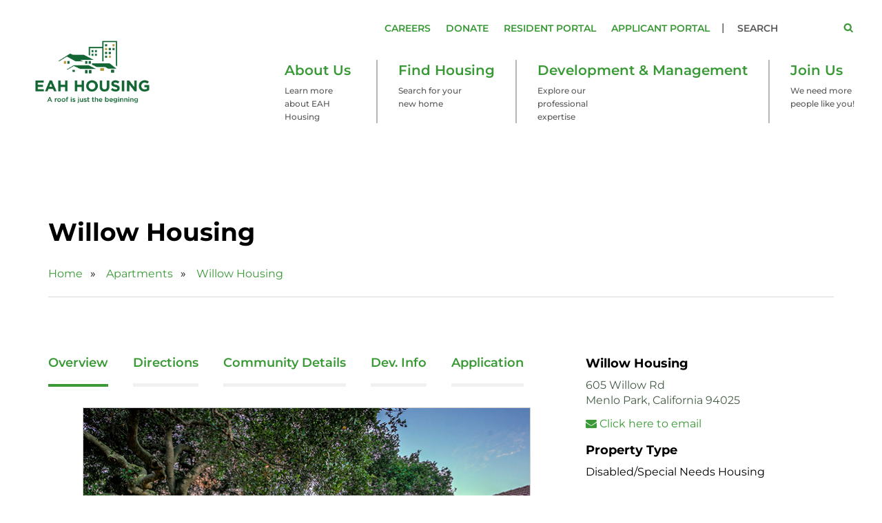

--- FILE ---
content_type: text/html; charset=UTF-8
request_url: https://www.eahhousing.org/apartments/willow-housing/
body_size: 19865
content:
<!DOCTYPE html>
<html lang="en-US" prefix="og: https://ogp.me/ns#" class="no-js no-svg">
<head>
<meta name="google-site-verification" content="cvqOd8pI6M0yiMCkRIaUcZrmy38yMh68BQMrPG1I7fs" />
<meta charset="UTF-8">
<meta name="viewport" content="width=device-width, initial-scale=1">
<link rel="profile" href="https://gmpg.org/xfn/11">

<link rel="shortcut icon" href="https://www.eahhousing.org/wp-content/themes/eah/assets/images/favicon.ico" type="image/x-icon">
<link rel="icon" href="https://www.eahhousing.org/wp-content/themes/eah/assets/images/favicon.ico" type="image/x-icon">

<link rel="stylesheet" type="text/css" href="https://www.eahhousing.org/wp-content/themes/eah/assets/css/bootstrap.css">
<link rel="stylesheet" href="https://www.eahhousing.org/wp-content/themes/eah/assets/js/flexslider/flexslider.css">
<!--[if lt IE 9]>
	<link rel="stylesheet" type="text/css" href="https://www.eahhousing.org/wp-content/themes/eah/assets/css/ie8.css">
<![endif]-->
<link href="https://www.jqueryscript.net/css/jquerysctipttop.css" rel="stylesheet" type="text/css">
<link rel="stylesheet" href="https://www.eahhousing.org/wp-content/themes/eah/assets/css/jquery.paginate.css">

<script src="https://code.jquery.com/jquery-1.10.2.js"></script>
<script src="https://www.eahhousing.org/wp-content/themes/eah/assets/js/jquery.paginate.js"></script>

<!-- 
<link rel="stylesheet" type="text/css" href="https://maxcdn.bootstrapcdn.com/bootstrap/3.3.7/css/bootstrap.min.css"/>
<link rel="stylesheet" type="text/css" href="https://cdn.datatables.net/1.10.19/css/dataTables.bootstrap.min.css"/>
-->

<!-- Begin Constant Contact Active Forms -->
<script> var _ctct_m = "b6eca325a1ef325d035e595006b713fc"; </script>
<script id="signupScript" src="//static.ctctcdn.com/js/signup-form-widget/current/signup-form-widget.min.js" async defer></script>
<!-- End Constant Contact Active Forms -->

<script>(function(html){html.className = html.className.replace(/\bno-js\b/,'js')})(document.documentElement);</script>

<!-- Search Engine Optimization by Rank Math PRO - https://rankmath.com/ -->
<title>Willow Housing | EAH Housing</title>
<meta name="description" content="Willow Housing provides studio and one-bedroom apartments serving formerly homeless veterans and veterans at risk of imminent homelessness. Located on the"/>
<meta name="robots" content="follow, index, max-snippet:-1, max-video-preview:-1, max-image-preview:large"/>
<link rel="canonical" href="https://www.eahhousing.org/apartments/willow-housing/" />
<meta property="og:locale" content="en_US" />
<meta property="og:type" content="article" />
<meta property="og:title" content="Willow Housing | EAH Housing" />
<meta property="og:description" content="Willow Housing provides studio and one-bedroom apartments serving formerly homeless veterans and veterans at risk of imminent homelessness. Located on the" />
<meta property="og:url" content="https://www.eahhousing.org/apartments/willow-housing/" />
<meta property="og:site_name" content="EAH Housing" />
<meta property="article:publisher" content="https://www.facebook.com/eahhousing/" />
<meta property="og:updated_time" content="2025-06-16T11:18:15-07:00" />
<meta property="og:image" content="https://www.eahhousing.org/wp-content/uploads/2019/01/WH_Back9KSutter2015Dec23WEB.jpg" />
<meta property="og:image:secure_url" content="https://www.eahhousing.org/wp-content/uploads/2019/01/WH_Back9KSutter2015Dec23WEB.jpg" />
<meta property="og:image:width" content="650" />
<meta property="og:image:height" content="450" />
<meta property="og:image:alt" content="Willow Housing eah housing courtyard" />
<meta property="og:image:type" content="image/jpeg" />
<meta name="twitter:card" content="summary_large_image" />
<meta name="twitter:title" content="Willow Housing | EAH Housing" />
<meta name="twitter:description" content="Willow Housing provides studio and one-bedroom apartments serving formerly homeless veterans and veterans at risk of imminent homelessness. Located on the" />
<meta name="twitter:site" content="@EAHHousing" />
<meta name="twitter:creator" content="@EAHHousing" />
<meta name="twitter:image" content="https://www.eahhousing.org/wp-content/uploads/2019/01/WH_Back9KSutter2015Dec23WEB.jpg" />
<!-- /Rank Math WordPress SEO plugin -->

<link rel='dns-prefetch' href='//fonts.googleapis.com' />
<link href='https://fonts.gstatic.com' crossorigin rel='preconnect' />
<link rel="alternate" type="application/rss+xml" title="EAH Housing &raquo; Feed" href="https://www.eahhousing.org/feed/" />
<link rel="alternate" type="application/rss+xml" title="EAH Housing &raquo; Comments Feed" href="https://www.eahhousing.org/comments/feed/" />
<link rel="alternate" title="oEmbed (JSON)" type="application/json+oembed" href="https://www.eahhousing.org/wp-json/oembed/1.0/embed?url=https%3A%2F%2Fwww.eahhousing.org%2Fapartments%2Fwillow-housing%2F" />
<link rel="alternate" title="oEmbed (XML)" type="text/xml+oembed" href="https://www.eahhousing.org/wp-json/oembed/1.0/embed?url=https%3A%2F%2Fwww.eahhousing.org%2Fapartments%2Fwillow-housing%2F&#038;format=xml" />
<style id='wp-img-auto-sizes-contain-inline-css' type='text/css'>
img:is([sizes=auto i],[sizes^="auto," i]){contain-intrinsic-size:3000px 1500px}
/*# sourceURL=wp-img-auto-sizes-contain-inline-css */
</style>
<style id='wp-emoji-styles-inline-css' type='text/css'>

	img.wp-smiley, img.emoji {
		display: inline !important;
		border: none !important;
		box-shadow: none !important;
		height: 1em !important;
		width: 1em !important;
		margin: 0 0.07em !important;
		vertical-align: -0.1em !important;
		background: none !important;
		padding: 0 !important;
	}
/*# sourceURL=wp-emoji-styles-inline-css */
</style>
<link rel='stylesheet' id='wp-block-library-css' href='https://www.eahhousing.org/wp-includes/css/dist/block-library/style.min.css?ver=6.9' type='text/css' media='all' />
<style id='global-styles-inline-css' type='text/css'>
:root{--wp--preset--aspect-ratio--square: 1;--wp--preset--aspect-ratio--4-3: 4/3;--wp--preset--aspect-ratio--3-4: 3/4;--wp--preset--aspect-ratio--3-2: 3/2;--wp--preset--aspect-ratio--2-3: 2/3;--wp--preset--aspect-ratio--16-9: 16/9;--wp--preset--aspect-ratio--9-16: 9/16;--wp--preset--color--black: #000000;--wp--preset--color--cyan-bluish-gray: #abb8c3;--wp--preset--color--white: #ffffff;--wp--preset--color--pale-pink: #f78da7;--wp--preset--color--vivid-red: #cf2e2e;--wp--preset--color--luminous-vivid-orange: #ff6900;--wp--preset--color--luminous-vivid-amber: #fcb900;--wp--preset--color--light-green-cyan: #7bdcb5;--wp--preset--color--vivid-green-cyan: #00d084;--wp--preset--color--pale-cyan-blue: #8ed1fc;--wp--preset--color--vivid-cyan-blue: #0693e3;--wp--preset--color--vivid-purple: #9b51e0;--wp--preset--gradient--vivid-cyan-blue-to-vivid-purple: linear-gradient(135deg,rgb(6,147,227) 0%,rgb(155,81,224) 100%);--wp--preset--gradient--light-green-cyan-to-vivid-green-cyan: linear-gradient(135deg,rgb(122,220,180) 0%,rgb(0,208,130) 100%);--wp--preset--gradient--luminous-vivid-amber-to-luminous-vivid-orange: linear-gradient(135deg,rgb(252,185,0) 0%,rgb(255,105,0) 100%);--wp--preset--gradient--luminous-vivid-orange-to-vivid-red: linear-gradient(135deg,rgb(255,105,0) 0%,rgb(207,46,46) 100%);--wp--preset--gradient--very-light-gray-to-cyan-bluish-gray: linear-gradient(135deg,rgb(238,238,238) 0%,rgb(169,184,195) 100%);--wp--preset--gradient--cool-to-warm-spectrum: linear-gradient(135deg,rgb(74,234,220) 0%,rgb(151,120,209) 20%,rgb(207,42,186) 40%,rgb(238,44,130) 60%,rgb(251,105,98) 80%,rgb(254,248,76) 100%);--wp--preset--gradient--blush-light-purple: linear-gradient(135deg,rgb(255,206,236) 0%,rgb(152,150,240) 100%);--wp--preset--gradient--blush-bordeaux: linear-gradient(135deg,rgb(254,205,165) 0%,rgb(254,45,45) 50%,rgb(107,0,62) 100%);--wp--preset--gradient--luminous-dusk: linear-gradient(135deg,rgb(255,203,112) 0%,rgb(199,81,192) 50%,rgb(65,88,208) 100%);--wp--preset--gradient--pale-ocean: linear-gradient(135deg,rgb(255,245,203) 0%,rgb(182,227,212) 50%,rgb(51,167,181) 100%);--wp--preset--gradient--electric-grass: linear-gradient(135deg,rgb(202,248,128) 0%,rgb(113,206,126) 100%);--wp--preset--gradient--midnight: linear-gradient(135deg,rgb(2,3,129) 0%,rgb(40,116,252) 100%);--wp--preset--font-size--small: 13px;--wp--preset--font-size--medium: 20px;--wp--preset--font-size--large: 36px;--wp--preset--font-size--x-large: 42px;--wp--preset--spacing--20: 0.44rem;--wp--preset--spacing--30: 0.67rem;--wp--preset--spacing--40: 1rem;--wp--preset--spacing--50: 1.5rem;--wp--preset--spacing--60: 2.25rem;--wp--preset--spacing--70: 3.38rem;--wp--preset--spacing--80: 5.06rem;--wp--preset--shadow--natural: 6px 6px 9px rgba(0, 0, 0, 0.2);--wp--preset--shadow--deep: 12px 12px 50px rgba(0, 0, 0, 0.4);--wp--preset--shadow--sharp: 6px 6px 0px rgba(0, 0, 0, 0.2);--wp--preset--shadow--outlined: 6px 6px 0px -3px rgb(255, 255, 255), 6px 6px rgb(0, 0, 0);--wp--preset--shadow--crisp: 6px 6px 0px rgb(0, 0, 0);}:where(.is-layout-flex){gap: 0.5em;}:where(.is-layout-grid){gap: 0.5em;}body .is-layout-flex{display: flex;}.is-layout-flex{flex-wrap: wrap;align-items: center;}.is-layout-flex > :is(*, div){margin: 0;}body .is-layout-grid{display: grid;}.is-layout-grid > :is(*, div){margin: 0;}:where(.wp-block-columns.is-layout-flex){gap: 2em;}:where(.wp-block-columns.is-layout-grid){gap: 2em;}:where(.wp-block-post-template.is-layout-flex){gap: 1.25em;}:where(.wp-block-post-template.is-layout-grid){gap: 1.25em;}.has-black-color{color: var(--wp--preset--color--black) !important;}.has-cyan-bluish-gray-color{color: var(--wp--preset--color--cyan-bluish-gray) !important;}.has-white-color{color: var(--wp--preset--color--white) !important;}.has-pale-pink-color{color: var(--wp--preset--color--pale-pink) !important;}.has-vivid-red-color{color: var(--wp--preset--color--vivid-red) !important;}.has-luminous-vivid-orange-color{color: var(--wp--preset--color--luminous-vivid-orange) !important;}.has-luminous-vivid-amber-color{color: var(--wp--preset--color--luminous-vivid-amber) !important;}.has-light-green-cyan-color{color: var(--wp--preset--color--light-green-cyan) !important;}.has-vivid-green-cyan-color{color: var(--wp--preset--color--vivid-green-cyan) !important;}.has-pale-cyan-blue-color{color: var(--wp--preset--color--pale-cyan-blue) !important;}.has-vivid-cyan-blue-color{color: var(--wp--preset--color--vivid-cyan-blue) !important;}.has-vivid-purple-color{color: var(--wp--preset--color--vivid-purple) !important;}.has-black-background-color{background-color: var(--wp--preset--color--black) !important;}.has-cyan-bluish-gray-background-color{background-color: var(--wp--preset--color--cyan-bluish-gray) !important;}.has-white-background-color{background-color: var(--wp--preset--color--white) !important;}.has-pale-pink-background-color{background-color: var(--wp--preset--color--pale-pink) !important;}.has-vivid-red-background-color{background-color: var(--wp--preset--color--vivid-red) !important;}.has-luminous-vivid-orange-background-color{background-color: var(--wp--preset--color--luminous-vivid-orange) !important;}.has-luminous-vivid-amber-background-color{background-color: var(--wp--preset--color--luminous-vivid-amber) !important;}.has-light-green-cyan-background-color{background-color: var(--wp--preset--color--light-green-cyan) !important;}.has-vivid-green-cyan-background-color{background-color: var(--wp--preset--color--vivid-green-cyan) !important;}.has-pale-cyan-blue-background-color{background-color: var(--wp--preset--color--pale-cyan-blue) !important;}.has-vivid-cyan-blue-background-color{background-color: var(--wp--preset--color--vivid-cyan-blue) !important;}.has-vivid-purple-background-color{background-color: var(--wp--preset--color--vivid-purple) !important;}.has-black-border-color{border-color: var(--wp--preset--color--black) !important;}.has-cyan-bluish-gray-border-color{border-color: var(--wp--preset--color--cyan-bluish-gray) !important;}.has-white-border-color{border-color: var(--wp--preset--color--white) !important;}.has-pale-pink-border-color{border-color: var(--wp--preset--color--pale-pink) !important;}.has-vivid-red-border-color{border-color: var(--wp--preset--color--vivid-red) !important;}.has-luminous-vivid-orange-border-color{border-color: var(--wp--preset--color--luminous-vivid-orange) !important;}.has-luminous-vivid-amber-border-color{border-color: var(--wp--preset--color--luminous-vivid-amber) !important;}.has-light-green-cyan-border-color{border-color: var(--wp--preset--color--light-green-cyan) !important;}.has-vivid-green-cyan-border-color{border-color: var(--wp--preset--color--vivid-green-cyan) !important;}.has-pale-cyan-blue-border-color{border-color: var(--wp--preset--color--pale-cyan-blue) !important;}.has-vivid-cyan-blue-border-color{border-color: var(--wp--preset--color--vivid-cyan-blue) !important;}.has-vivid-purple-border-color{border-color: var(--wp--preset--color--vivid-purple) !important;}.has-vivid-cyan-blue-to-vivid-purple-gradient-background{background: var(--wp--preset--gradient--vivid-cyan-blue-to-vivid-purple) !important;}.has-light-green-cyan-to-vivid-green-cyan-gradient-background{background: var(--wp--preset--gradient--light-green-cyan-to-vivid-green-cyan) !important;}.has-luminous-vivid-amber-to-luminous-vivid-orange-gradient-background{background: var(--wp--preset--gradient--luminous-vivid-amber-to-luminous-vivid-orange) !important;}.has-luminous-vivid-orange-to-vivid-red-gradient-background{background: var(--wp--preset--gradient--luminous-vivid-orange-to-vivid-red) !important;}.has-very-light-gray-to-cyan-bluish-gray-gradient-background{background: var(--wp--preset--gradient--very-light-gray-to-cyan-bluish-gray) !important;}.has-cool-to-warm-spectrum-gradient-background{background: var(--wp--preset--gradient--cool-to-warm-spectrum) !important;}.has-blush-light-purple-gradient-background{background: var(--wp--preset--gradient--blush-light-purple) !important;}.has-blush-bordeaux-gradient-background{background: var(--wp--preset--gradient--blush-bordeaux) !important;}.has-luminous-dusk-gradient-background{background: var(--wp--preset--gradient--luminous-dusk) !important;}.has-pale-ocean-gradient-background{background: var(--wp--preset--gradient--pale-ocean) !important;}.has-electric-grass-gradient-background{background: var(--wp--preset--gradient--electric-grass) !important;}.has-midnight-gradient-background{background: var(--wp--preset--gradient--midnight) !important;}.has-small-font-size{font-size: var(--wp--preset--font-size--small) !important;}.has-medium-font-size{font-size: var(--wp--preset--font-size--medium) !important;}.has-large-font-size{font-size: var(--wp--preset--font-size--large) !important;}.has-x-large-font-size{font-size: var(--wp--preset--font-size--x-large) !important;}
/*# sourceURL=global-styles-inline-css */
</style>

<style id='classic-theme-styles-inline-css' type='text/css'>
/*! This file is auto-generated */
.wp-block-button__link{color:#fff;background-color:#32373c;border-radius:9999px;box-shadow:none;text-decoration:none;padding:calc(.667em + 2px) calc(1.333em + 2px);font-size:1.125em}.wp-block-file__button{background:#32373c;color:#fff;text-decoration:none}
/*# sourceURL=/wp-includes/css/classic-themes.min.css */
</style>
<link rel='stylesheet' id='razorfrog-plugin-styles-css' href='https://www.eahhousing.org/wp-content/plugins/easy-content-lists/style.css?ver=1.0.0' type='text/css' media='all' />
<link rel='stylesheet' id='rf-style-frontend-css' href='https://www.eahhousing.org/wp-content/plugins/razorfrog/assets/css/style-frontend.php?load&#038;ver=5.1.0' type='text/css' media='all' />
<link rel='stylesheet' id='wpos-slick-style-css' href='https://www.eahhousing.org/wp-content/plugins/timeline-and-history-slider/assets/css/slick.css?ver=2.4.5' type='text/css' media='all' />
<link rel='stylesheet' id='tahs-public-style-css' href='https://www.eahhousing.org/wp-content/plugins/timeline-and-history-slider/assets/css/slick-slider-style.css?ver=2.4.5' type='text/css' media='all' />
<link rel='stylesheet' id='twentyseventeen-fonts-css' href='https://fonts.googleapis.com/css?family=Libre+Franklin%3A300%2C300i%2C400%2C400i%2C600%2C600i%2C800%2C800i&#038;subset=latin%2Clatin-ext' type='text/css' media='all' />
<link rel='stylesheet' id='twentyseventeen-style-css' href='https://www.eahhousing.org/wp-content/themes/eah/style.css?ver=6.9' type='text/css' media='all' />
<link rel='stylesheet' id='main-css' href='https://www.eahhousing.org/wp-content/themes/eah/style.css?ver=6.6.4' type='text/css' media='all' />
<link rel='stylesheet' id='tablepress-default-css' href='https://www.eahhousing.org/wp-content/plugins/tablepress/css/build/default.css?ver=3.2.6' type='text/css' media='all' />
<link rel='stylesheet' id='colorbox-css' href='https://www.eahhousing.org/wp-content/plugins/slideshow-gallery/views/default/css/colorbox.css?ver=1.3.19' type='text/css' media='all' />
<link rel='stylesheet' id='fontawesome-css' href='https://www.eahhousing.org/wp-content/plugins/slideshow-gallery/views/default/css/fontawesome.css?ver=4.4.0' type='text/css' media='all' />
<script type="text/javascript" src="https://www.eahhousing.org/wp-includes/js/jquery/jquery.min.js?ver=3.7.1" id="jquery-core-js"></script>
<script type="text/javascript" src="https://www.eahhousing.org/wp-includes/js/jquery/jquery-migrate.min.js?ver=3.4.1" id="jquery-migrate-js"></script>
<script type="text/javascript" src="https://www.eahhousing.org/wp-content/plugins/cinza-grid/assets/js/frontend-script.js?ver=1.1.1" id="cgrid-frontend-js"></script>
<script type="text/javascript" src="https://www.eahhousing.org/wp-content/plugins/slideshow-gallery/views/default/js/gallery.js?ver=1.1" id="slideshow-gallery-js"></script>
<script type="text/javascript" src="https://www.eahhousing.org/wp-content/plugins/slideshow-gallery/views/default/js/colorbox.js?ver=1.6.3" id="colorbox-js"></script>
		<!-- Google tag (gtag.js) -->
		<script async src="https://www.googletagmanager.com/gtag/js?id=G-BEWR6HCNZ5"></script>
		<script>
		  window.dataLayer = window.dataLayer || [];
		  function gtag(){dataLayer.push(arguments);}
		  gtag('js', new Date());
		  gtag('config', 'G-BEWR6HCNZ5');
		</script>
		<style> #comments {display:none;} </style>
<meta name="theme-color" content="#306239" media="(prefers-color-scheme: light)">
<meta name="msapplication-navbutton-color" content="#306239" media="(prefers-color-scheme: light)">
<meta name="theme-color" content="#000" media="(prefers-color-scheme: dark)">
<meta name="msapplication-navbutton-color" content="#000" media="(prefers-color-scheme: dark)">
<script>
		jQuery(document).ready(function($) {
			$(".gfield--type-select").each(function() {
				if ($(this).find("select").hasClass("small")) {
					$(this).addClass("gf-select-small");
				}
				else if ($(this).find("select").hasClass("medium")) {
					$(this).addClass("gf-select-medium");
				}
			});
		});
		</script><meta name="web_author" content="Razorfrog Web Design">
	<link rel="apple-touch-icon" href="https://www.eahhousing.org/wp-content/uploads/2022/04/cropped-EAH-Housing-Favicon-2022.jpg">
	<link rel="apple-touch-icon" sizes="57x57" href="https://www.eahhousing.org/wp-content/uploads/2022/04/">
	<link rel="apple-touch-icon" sizes="72x72" href="https://www.eahhousing.org/wp-content/uploads/2022/04/">
	<link rel="apple-touch-icon" sizes="76x76" href="https://www.eahhousing.org/wp-content/uploads/2022/04/">
	<link rel="apple-touch-icon" sizes="114x114" href="https://www.eahhousing.org/wp-content/uploads/2022/04/">
	<link rel="apple-touch-icon" sizes="120x120" href="https://www.eahhousing.org/wp-content/uploads/2022/04/">
	<link rel="apple-touch-icon" sizes="144x144" href="https://www.eahhousing.org/wp-content/uploads/2022/04/">
	<link rel="apple-touch-icon" sizes="152x152" href="https://www.eahhousing.org/wp-content/uploads/2022/04/">
	<link rel="apple-touch-icon" sizes="180x180" href="https://www.eahhousing.org/wp-content/uploads/2022/04/">
	<script>
		jQuery(document).ready(function($) {
			$('.ginput_address_state').has('input').addClass('no-dropdown');
		});
	</script><script type="text/javascript">
(function($) {
	var $document = $(document);
	
	$document.ready(function() {
		if (typeof $.fn.colorbox !== 'undefined') {
			$.extend($.colorbox.settings, {
				current: "Image {current} of {total}",
			    previous: "Previous",
			    next: "Next",
			    close: "Close",
			    xhrError: "This content failed to load",
			    imgError: "This image failed to load"
			});
		}
	});
})(jQuery);
</script><link rel="icon" href="https://www.eahhousing.org/wp-content/uploads/2022/04/cropped-EAH-Housing-Favicon-2022-32x32.jpg" sizes="32x32" />
<link rel="icon" href="https://www.eahhousing.org/wp-content/uploads/2022/04/cropped-EAH-Housing-Favicon-2022-192x192.jpg" sizes="192x192" />
<link rel="apple-touch-icon" href="https://www.eahhousing.org/wp-content/uploads/2022/04/cropped-EAH-Housing-Favicon-2022-180x180.jpg" />
<meta name="msapplication-TileImage" content="https://www.eahhousing.org/wp-content/uploads/2022/04/cropped-EAH-Housing-Favicon-2022-270x270.jpg" />
		<style type="text/css" id="wp-custom-css">
			.grey_cont ul.bios_list li { width: 23%; } 
.grey_cont ul.bios_list li:nth-child(3n) { margin: 0 23px 25px 0; }
.grey_cont ul.bios_list li:nth-child(4n) { margin-right: 0; }




.contact_form .gform_wrapper .ginput_container { padding: 5px 10px; vertical-align: top; }
.contact_form .gform_wrapper fieldset .name_last { padding-left: 26px!important; }
.contact_form .gform_wrapper .gform_footer { padding: 16px 10px!important; }
.contact_form .gform_wrapper .gform_heading { display: none; }
.contact_form .gform_wrapper .gfield textarea.large { max-height: 160px; }
.contact_form  .gform_wrapper .validation_message { background: none; border: none; margin-top:0px; padding: 0px 0px 0px 17px; }
.contact_form .gform_wrapper .gform_validation_errors { border: none; background: none; }

.contactusred legend {border:none;}
.contactusred .gform_heading{ display: none; }
.contactusred .gform_wrapper  .ginput_container { padding: 0; }
.contactusred .gform_wrapper .gravity-theme  .ginput_complex:not(.ginput_container_address) span:not([style*="display:none"]):not(.ginput_full) { padding-right: 0; }
.contactusred .gform_wrapper .gform_footer { padding: 16px 0px!important; }

.halena-form_wrapper .halena-form  .gform_footer input{ background: #399936; color: #fff; font-family: 'open_sansbold'; font-size: 16px; height: 35px; line-height: 35px; border: none; display: inline-block; text-align: left; padding: 0 17px; border-radius: 4px; text-transform: uppercase; font-weight: bold; }
.halena-form_wrapper .halena-form  input[type="text"], 
.halena-form_wrapper .halena-form  input[type="email"],
.halena-form_wrapper .halena-form   input[type="tel"],
.halena-form_wrapper .halena-form  textarea { width: 50%!important; }
.halena-form_wrapper .gravity-theme .ginput_complex:not(.ginput_container_address) fieldset:not([style*="display:none"]):not(.ginput_full), .gform_wrapper.gravity-theme .ginput_complex:not(.ginput_container_address) span:not([style*="display:none"]):not(.ginput_full) { padding-right: 0;}
.halena-form_wrapper .gform_heading { display: none; }

.joinus-form_wrapper form .gform_body .gform_fields .name_last { padding-left: 0px!important;}

.kil-form_wrapper .gform_heading { display: none;}
.kil-form_wrapper .kil-form input[type="text"],
.kil-form_wrapper .kil-form input[type="email"],
.kil-form_wrapper .kil-form    input[type="tel"],
.kil-form_wrapper .kil-form  textarea { width: 50%!important;}

.kil-form_wrapper .kil-form .gform_footer input {background: #399936; color: #fff; font-family: 'open_sansbold'; font-size: 16px; height: 35px; line-height: 35px; border: none; display: inline-block; text-align: left; padding: 0 17px; border-radius: 4px; text-transform: uppercase; font-weight: bold; }
.kil-form_wrapper .kil-form textarea,
.mail-form_wrapper .mail-form  textarea { max-height: 160px; }

.mail-form_wrapper .gform_heading { display: none; }
.mail-form_wrapper .mail-form input[type="text"],
.mail-form_wrapper .mail-form input[type="email"],
.mail-form_wrapper .mail-form    input[type="tel"],
.mail-form_wrapper .mail-form  textarea { width: 50%!important; }

.mail-form_wrapper .mail-form .gform_footer input {background: #399936; color: #fff; font-family: 'open_sansbold'; font-size: 16px; height: 35px; line-height: 35px; border: none; display: inline-block; text-align: left; padding: 0 17px; border-radius: 4px; text-transform: uppercase; font-weight: bold; }

.contact_form .gform_wrapper .captcha_field .ginput_container { padding: 0; }





@media (max-width: 640px) {
    .contact_form .gform_wrapper fieldset .name_last { padding-left: 0px!important; padding-top: 15px; }
}

@media (min-width: 992px) and (max-width: 1199px) {
    .grey_cont ul.bios_list li { width: 22.6%; }
}

@media (min-width: 768px) and (max-width: 991px) {
    .grey_cont ul.bios_list li:nth-child(3n) { margin-right: 0; }
    .grey_cont ul.bios_list li:nth-child(4n) { margin-right: 23px; }
    .grey_cont ul.bios_list li { width: 30.7%; }
    .halena-form_wrapper .halena-form  input[type="text"], 
    .halena-form_wrapper .halena-form  input[type="email"],
    .halena-form_wrapper .halena-form   input[type="tel"], 
    .halena-form_wrapper .halena-form  textarea { width: 60%!important; }
    .kil-form_wrapper .kil-form input[type="text"],
    .kil-form_wrapper .kil-form input[type="email"],
    .kil-form_wrapper .kil-form    input[type="tel"],
    .kil-form_wrapper .kil-form  textarea { width: 60%!important; }
}

@media (max-width: 767px) {
    .grey_cont ul.bios_list li:nth-child(2n) { margin-right: 0; }
    .grey_cont ul.bios_list li { width: 47%; }
    .halena-form_wrapper .halena-form  input[type="text"], 
    .halena-form_wrapper .halena-form  input[type="email"],
    .halena-form_wrapper .halena-form   input[type="tel"],
    .halena-form_wrapper .halena-form  textarea { width: 80%!important; }
    .kil-form_wrapper .kil-form input[type="text"],
    .kil-form_wrapper .kil-form input[type="email"],
    .kil-form_wrapper .kil-form    input[type="tel"],
    .kil-form_wrapper .kil-form  textarea { width: 80%!important; }
	
}
@media (min-width: 481px) and (max-width: 767px) {
	.joinus-form_wrapper .joinus-form input[type="text"],
.joinus-form_wrapper .joinus-form input[type="email"],
.joinus-form_wrapper .joinus-form    input[type="tel"],
.joinus-form_wrapper .joinus-form  textarea { font-size: 12px;}
}

@media (max-width: 480px) {
    .grey_cont ul.bios_list li { width: 100%; margin-right: 0; }
    .halena-form_wrapper .halena-form  input[type="text"], 
    .halena-form_wrapper .halena-form  input[type="email"],
    .halena-form_wrapper .halena-form   input[type="tel"],
    .halena-form_wrapper .halena-form  textarea { width: 100%!important; }
    .kil-form_wrapper .kil-form input[type="text"],
    .kil-form_wrapper .kil-form input[type="email"],
    .kil-form_wrapper .kil-form    input[type="tel"],
    .kil-form_wrapper .kil-form  textarea {  width: 100%!important; }
}		</style>
		
</head>

<body class="wp-singular apartments-template-default single single-apartments postid-3185 wp-theme-eah group-blog has-sidebar colors-light">


<div id="print_logo"><div id="media_image-5" class="widget_media_image"><a href="https://www.eahhousing.org/"><img width="1200" height="675" src="https://www.eahhousing.org/wp-content/uploads/2021/05/EAH-Housing-Logo-2021.png" class="image wp-image-11765  attachment-full size-full" alt="" style="max-width: 100%; height: auto;" decoding="async" fetchpriority="high" srcset="https://www.eahhousing.org/wp-content/uploads/2021/05/EAH-Housing-Logo-2021.png 1200w, https://www.eahhousing.org/wp-content/uploads/2021/05/EAH-Housing-Logo-2021-300x169.png 300w, https://www.eahhousing.org/wp-content/uploads/2021/05/EAH-Housing-Logo-2021-768x432.png 768w, https://www.eahhousing.org/wp-content/uploads/2021/05/EAH-Housing-Logo-2021-1024x576.png 1024w, https://www.eahhousing.org/wp-content/uploads/2021/05/EAH-Housing-Logo-2021-356x200.png 356w" sizes="100vw" /></a></div></div>	

	<!-- Google tag (gtag.js) -->
<script async src="https://www.googletagmanager.com/gtag/js?id=AW-17728496793">
</script>
<script>
  window.dataLayer = window.dataLayer || [];
  function gtag(){dataLayer.push(arguments);}
  gtag('js', new Date());

  gtag('config', 'AW-17728496793');
</script>
	
<div id="header_outer">
	<div id="header" class="clearfix">
		<div class="container-fluid">
			<div class="row">
				
				<div class="col-sm-3 logo-col">
					<div id="logo"><div id="media_image-5" class="widget_media_image"><a href="https://www.eahhousing.org/"><img width="1200" height="675" src="https://www.eahhousing.org/wp-content/uploads/2021/05/EAH-Housing-Logo-2021.png" class="image wp-image-11765  attachment-full size-full" alt="" style="max-width: 100%; height: auto;" decoding="async" srcset="https://www.eahhousing.org/wp-content/uploads/2021/05/EAH-Housing-Logo-2021.png 1200w, https://www.eahhousing.org/wp-content/uploads/2021/05/EAH-Housing-Logo-2021-300x169.png 300w, https://www.eahhousing.org/wp-content/uploads/2021/05/EAH-Housing-Logo-2021-768x432.png 768w, https://www.eahhousing.org/wp-content/uploads/2021/05/EAH-Housing-Logo-2021-1024x576.png 1024w, https://www.eahhousing.org/wp-content/uploads/2021/05/EAH-Housing-Logo-2021-356x200.png 356w" sizes="100vw" /></a></div><a href="https://www.eahhousing.org/"><span>EAH Housing</span></a></div>
				</div><!-- col-sm-3 -->
				
				<div class="col-sm-9">
					<div id="header_right" class="hidden-xs">
						<div class="header_top_right">
							<div id="nav_menu-2" class="top_menu widget_nav_menu"><div class="menu-top-menu-container"><ul id="menu-top-menu" class="menu"><li id="menu-item-6898" class="menu-item menu-item-type-custom menu-item-object-custom menu-item-6898"><a href="http://recruiting.ultipro.com/EAH1000EAH">Careers</a></li>
<li id="menu-item-1091" class="menu-item menu-item-type-custom menu-item-object-custom menu-item-1091"><a href="https://give.eahhousing.org/campaign/750974/donate">Donate</a></li>
<li id="menu-item-10151" class="menu-item menu-item-type-custom menu-item-object-custom menu-item-10151"><a href="https://eah-reslisting.securecafe.com/residentservices/apartmentsforrent/userlogin.aspx">Resident Portal</a></li>
<li id="menu-item-10853" class="menu-item menu-item-type-custom menu-item-object-custom menu-item-10853"><a href="https://eah-reslisting.securecafe.com/onlineleasing/apartmentsforrent/guestlogin.aspx">Applicant Portal</a></li>
</ul></div></div>							<div id="search-3" class="search widget_search">

<form role="search" method="get" class="search-form" action="https://www.eahhousing.org/">
	<label for="search-form-6973f41717be5">
		<span class="screen-reader-text">Search for:</span>
	</label>
	<input type="search" id="search-form-6973f41717be5" class="search-field" placeholder="Search" value="" name="s" />
	<button type="submit" class="search-submit"><svg class="icon icon-search" aria-hidden="true" role="img"> <use href="#icon-search" xlink:href="#icon-search"></use> </svg><span class="screen-reader-text">Search</span></button>
</form>
</div>						</div><!-- top_right -->
						<div class="menu_section hidden-sm hidden-xs">
							<div class="menu-main-menu-container"><ul id="top-menu" class="menu"><li id="menu-item-1703" class="menu-item menu-item-type-post_type menu-item-object-page menu-item-has-children menu-item-1703"><a href="https://www.eahhousing.org/about-eah/">About Us<svg class="icon icon-angle-down" aria-hidden="true" role="img"> <use href="#icon-angle-down" xlink:href="#icon-angle-down"></use> </svg></a><span class="description">Learn more about EAH Housing</span>
<div class="top_submenu"><div class="tsm_inner"><div class="container-fluid"><div class="row"><div class="col-sm-3"></div><div class="col-sm-9"><ul class="sub-menu">
	<li id="menu-item-4222" class="menu-item menu-item-type-post_type menu-item-object-page menu-item-4222"><a href="https://www.eahhousing.org/about-eah/mission-history/">Mission &#038; History</a></li>
	<li id="menu-item-4544" class="menu-item menu-item-type-post_type menu-item-object-page menu-item-has-children menu-item-4544"><a href="https://www.eahhousing.org/about-eah/news-events/">News &#038; Events<svg class="icon icon-angle-down" aria-hidden="true" role="img"> <use href="#icon-angle-down" xlink:href="#icon-angle-down"></use> </svg></a>
	<div class="top_submenu"><div class="tsm_inner"><div class="container-fluid"><div class="row"><div class="col-sm-3"></div><div class="col-sm-9"><ul class="sub-menu">
		<li id="menu-item-17288" class="menu-item menu-item-type-custom menu-item-object-custom menu-item-17288"><a href="https://www.eahhousing.org/wp-content/uploads/2024/11/Impact-Report_23.24-1.pdf">Impact Report</a></li>
		<li id="menu-item-15778" class="menu-item menu-item-type-post_type menu-item-object-page menu-item-15778"><a href="https://www.eahhousing.org/about-eah/news-events/fundraising-event/">Fundraising Event</a></li>
		<li id="menu-item-6106" class="menu-item menu-item-type-post_type menu-item-object-page menu-item-6106"><a href="https://www.eahhousing.org/about-eah/news-events/press-kit/">Press Kit</a></li>
		<li id="menu-item-17426" class="menu-item menu-item-type-custom menu-item-object-custom menu-item-17426"><a href="https://www.eahhousing.org/category/whats-new/">What&#8217;s New</a></li>
	</ul></div></div></div></div></div>
</li>
	<li id="menu-item-4557" class="menu-item menu-item-type-post_type menu-item-object-page menu-item-has-children menu-item-4557"><a href="https://www.eahhousing.org/about-eah/people-of-eah/">People of EAH<svg class="icon icon-angle-down" aria-hidden="true" role="img"> <use href="#icon-angle-down" xlink:href="#icon-angle-down"></use> </svg></a>
	<div class="top_submenu"><div class="tsm_inner"><div class="container-fluid"><div class="row"><div class="col-sm-3"></div><div class="col-sm-9"><ul class="sub-menu">
		<li id="menu-item-3971" class="menu-item menu-item-type-post_type menu-item-object-page menu-item-has-children menu-item-3971"><a href="https://www.eahhousing.org/about-eah/leadership/">Leadership<svg class="icon icon-angle-down" aria-hidden="true" role="img"> <use href="#icon-angle-down" xlink:href="#icon-angle-down"></use> </svg></a>
		<div class="top_submenu"><div class="tsm_inner"><div class="container-fluid"><div class="row"><div class="col-sm-3"></div><div class="col-sm-9"><ul class="sub-menu">
			<li id="menu-item-14700" class="menu-item menu-item-type-post_type menu-item-object-page menu-item-14700"><a href="https://www.eahhousing.org/about-eah/leadership/executive-leadership/">Executive Leadership</a></li>
			<li id="menu-item-4912" class="menu-item menu-item-type-post_type menu-item-object-page menu-item-4912"><a href="https://www.eahhousing.org/about-eah/leadership/leadership-bios/">Leadership</a></li>
			<li id="menu-item-14707" class="menu-item menu-item-type-post_type menu-item-object-page menu-item-14707"><a href="https://www.eahhousing.org/about-eah/leadership/business-development/">Business Development</a></li>
			<li id="menu-item-4913" class="menu-item menu-item-type-post_type menu-item-object-page menu-item-4913"><a href="https://www.eahhousing.org/about-eah/leadership/board-bios/">Board Bios</a></li>
			<li id="menu-item-12960" class="menu-item menu-item-type-post_type menu-item-object-page menu-item-12960"><a href="https://www.eahhousing.org/about-eah/leadership/emeritus-board-bios/">Emeritus Board Bios</a></li>
			<li id="menu-item-6146" class="menu-item menu-item-type-post_type menu-item-object-page menu-item-6146"><a href="https://www.eahhousing.org/about-eah/leadership/advisory-council-members/">Advisory Council</a></li>
		</ul></div></div></div></div></div>
</li>
		<li id="menu-item-5633" class="menu-item menu-item-type-post_type menu-item-object-page menu-item-has-children menu-item-5633"><a href="https://www.eahhousing.org/about-eah/people-of-eah/our-residents/">Our Residents<svg class="icon icon-angle-down" aria-hidden="true" role="img"> <use href="#icon-angle-down" xlink:href="#icon-angle-down"></use> </svg></a>
		<div class="top_submenu"><div class="tsm_inner"><div class="container-fluid"><div class="row"><div class="col-sm-3"></div><div class="col-sm-9"><ul class="sub-menu">
			<li id="menu-item-3974" class="menu-item menu-item-type-post_type menu-item-object-page menu-item-3974"><a href="https://www.eahhousing.org/about-eah/real-people-real-stories/">Real People Real Stories</a></li>
			<li id="menu-item-6167" class="menu-item menu-item-type-post_type menu-item-object-page menu-item-6167"><a href="https://www.eahhousing.org/about-eah/people-of-eah/our-residents/scholarship-recipients/">Scholarship Recipients</a></li>
		</ul></div></div></div></div></div>
</li>
		<li id="menu-item-3985" class="menu-item menu-item-type-post_type_archive menu-item-object-testimonials menu-item-3985"><a href="https://www.eahhousing.org/testimonials/">Partner Testimonials</a></li>
	</ul></div></div></div></div></div>
</li>
	<li id="menu-item-4576" class="menu-item menu-item-type-post_type menu-item-object-page menu-item-4576"><a href="https://www.eahhousing.org/about-eah/awards-commendations/">Awards/Commendations</a></li>
	<li id="menu-item-3958" class="menu-item menu-item-type-post_type menu-item-object-page menu-item-3958"><a href="https://www.eahhousing.org/about-eah/contact-us/">Contact Us</a></li>
</ul></div></div></div></div></div>
</li>
<li id="menu-item-12490" class="menu-item menu-item-type-post_type menu-item-object-page menu-item-has-children menu-item-12490"><a href="https://www.eahhousing.org/apartment-search/">Find Housing<svg class="icon icon-angle-down" aria-hidden="true" role="img"> <use href="#icon-angle-down" xlink:href="#icon-angle-down"></use> </svg></a><span class="description">Search for your new home</span>
<div class="top_submenu"><div class="tsm_inner"><div class="container-fluid"><div class="row"><div class="col-sm-3"></div><div class="col-sm-9"><ul class="sub-menu">
	<li id="menu-item-4610" class="menu-item menu-item-type-post_type menu-item-object-page menu-item-has-children menu-item-4610"><a href="https://www.eahhousing.org/find-housing/apartment-search/">Apartment Search<svg class="icon icon-angle-down" aria-hidden="true" role="img"> <use href="#icon-angle-down" xlink:href="#icon-angle-down"></use> </svg></a>
	<div class="top_submenu"><div class="tsm_inner"><div class="container-fluid"><div class="row"><div class="col-sm-3"></div><div class="col-sm-9"><ul class="sub-menu">
		<li id="menu-item-4068" class="menu-item menu-item-type-post_type menu-item-object-page menu-item-4068"><a href="https://www.eahhousing.org/apartment-search/">Search for Your New Home</a></li>
		<li id="menu-item-4343" class="menu-item menu-item-type-post_type_archive menu-item-object-apartments menu-item-4343"><a href="https://www.eahhousing.org/apartments/">Show All</a></li>
		<li id="menu-item-7407" class="menu-item menu-item-type-post_type menu-item-object-page menu-item-7407"><a href="https://www.eahhousing.org/find-housing/county-resources/">County Resources</a></li>
	</ul></div></div></div></div></div>
</li>
	<li id="menu-item-7626" class="menu-item menu-item-type-post_type menu-item-object-page menu-item-7626"><a href="https://www.eahhousing.org/future/">Future Developments</a></li>
	<li id="menu-item-6378" class="menu-item menu-item-type-post_type menu-item-object-page menu-item-6378"><a href="https://www.eahhousing.org/find-housing/resourcesfaqs/">Resources/FAQ&#8217;S</a></li>
	<li id="menu-item-7875" class="menu-item menu-item-type-post_type menu-item-object-page menu-item-7875"><a href="https://www.eahhousing.org/map/">Map of EAH Housing Portfolio</a></li>
</ul></div></div></div></div></div>
</li>
<li id="menu-item-2367" class="menu-item menu-item-type-post_type menu-item-object-page menu-item-has-children menu-item-2367"><a href="https://www.eahhousing.org/real-estate/">Development &#038; Management<svg class="icon icon-angle-down" aria-hidden="true" role="img"> <use href="#icon-angle-down" xlink:href="#icon-angle-down"></use> </svg></a><span class="description">Explore our professional expertise</span>
<div class="top_submenu"><div class="tsm_inner"><div class="container-fluid"><div class="row"><div class="col-sm-3"></div><div class="col-sm-9"><ul class="sub-menu">
	<li id="menu-item-4092" class="menu-item menu-item-type-post_type menu-item-object-page menu-item-has-children menu-item-4092"><a href="https://www.eahhousing.org/development-showcase/">Development Showcase<svg class="icon icon-angle-down" aria-hidden="true" role="img"> <use href="#icon-angle-down" xlink:href="#icon-angle-down"></use> </svg></a>
	<div class="top_submenu"><div class="tsm_inner"><div class="container-fluid"><div class="row"><div class="col-sm-3"></div><div class="col-sm-9"><ul class="sub-menu">
		<li id="menu-item-7475" class="menu-item menu-item-type-post_type menu-item-object-page menu-item-7475"><a href="https://www.eahhousing.org/development-search/">Development Search</a></li>
		<li id="menu-item-14947" class="menu-item menu-item-type-post_type menu-item-object-page menu-item-14947"><a href="https://www.eahhousing.org/future/">Future Developments</a></li>
	</ul></div></div></div></div></div>
</li>
	<li id="menu-item-4653" class="menu-item menu-item-type-post_type menu-item-object-page menu-item-4653"><a href="https://www.eahhousing.org/real-estate/development-expertise/">Development Expertise</a></li>
	<li id="menu-item-4097" class="menu-item menu-item-type-post_type menu-item-object-page menu-item-4097"><a href="https://www.eahhousing.org/real-estate/management-expertise/">Management Expertise</a></li>
	<li id="menu-item-6345" class="menu-item menu-item-type-post_type menu-item-object-page menu-item-6345"><a href="https://www.eahhousing.org/resident-services/">Resident Services</a></li>
</ul></div></div></div></div></div>
</li>
<li id="menu-item-38" class="menu-item menu-item-type-post_type menu-item-object-page menu-item-has-children menu-item-38"><a href="https://www.eahhousing.org/join-us/">Join Us<svg class="icon icon-angle-down" aria-hidden="true" role="img"> <use href="#icon-angle-down" xlink:href="#icon-angle-down"></use> </svg></a><span class="description">We need more people like you!</span>
<div class="top_submenu"><div class="tsm_inner"><div class="container-fluid"><div class="row"><div class="col-sm-3"></div><div class="col-sm-9"><ul class="sub-menu">
	<li id="menu-item-4102" class="menu-item menu-item-type-custom menu-item-object-custom menu-item-has-children menu-item-4102"><a href="https://give.eahhousing.org/campaign/750974/donate">Donate<svg class="icon icon-angle-down" aria-hidden="true" role="img"> <use href="#icon-angle-down" xlink:href="#icon-angle-down"></use> </svg></a>
	<div class="top_submenu"><div class="tsm_inner"><div class="container-fluid"><div class="row"><div class="col-sm-3"></div><div class="col-sm-9"><ul class="sub-menu">
		<li id="menu-item-4103" class="menu-item menu-item-type-custom menu-item-object-custom menu-item-4103"><a href="/donate/heritage-society/">Heritage Society</a></li>
	</ul></div></div></div></div></div>
</li>
	<li id="menu-item-4028" class="menu-item menu-item-type-post_type menu-item-object-page menu-item-4028"><a href="https://www.eahhousing.org/join-us/advocacy-organizations/">Housing Advocacy</a></li>
	<li id="menu-item-4570" class="menu-item menu-item-type-post_type menu-item-object-page menu-item-has-children menu-item-4570"><a href="https://www.eahhousing.org/about-eah/initiatives/">Corporate Initiatives<svg class="icon icon-angle-down" aria-hidden="true" role="img"> <use href="#icon-angle-down" xlink:href="#icon-angle-down"></use> </svg></a>
	<div class="top_submenu"><div class="tsm_inner"><div class="container-fluid"><div class="row"><div class="col-sm-3"></div><div class="col-sm-9"><ul class="sub-menu">
		<li id="menu-item-8533" class="menu-item menu-item-type-post_type menu-item-object-page menu-item-8533"><a href="https://www.eahhousing.org/about-eah/initiatives/sustainability/">Sustainability = Good Business</a></li>
		<li id="menu-item-4837" class="menu-item menu-item-type-post_type menu-item-object-page menu-item-4837"><a href="https://www.eahhousing.org/about-eah/initiatives/stewardship-program/">Stewardship Program</a></li>
		<li id="menu-item-3998" class="menu-item menu-item-type-post_type menu-item-object-page menu-item-3998"><a href="https://www.eahhousing.org/about-eah/initiatives/staywell/">StayWell! Healthy Communities</a></li>
		<li id="menu-item-4088" class="menu-item menu-item-type-post_type menu-item-object-page menu-item-4088"><a href="https://www.eahhousing.org/?page_id=4086">Digital Divide</a></li>
		<li id="menu-item-6147" class="menu-item menu-item-type-post_type menu-item-object-page menu-item-6147"><a href="https://www.eahhousing.org/about-eah/initiatives/scholarship-program/">Scholarship Program</a></li>
	</ul></div></div></div></div></div>
</li>
</ul></div></div></div></div></div>
</li>
</ul></div>						</div><!-- menu_section -->
					</div><!-- header_right -->
				</div><!-- col-sm-9 -->
				
			</div><!-- row -->
		</div><!-- container -->
		
		<div class="visible-xs"> <!-- MOBILE MENU SEARCH --> 
			<div class="container">
				<div class="search_inner">
					<form role="search" method="get" action="https://www.eahhousing.org/">
						<input type="search" class="search-field" placeholder="Search" value="" name="s" />
						
												
						
						<button type="submit" class="search-submit"><svg class="icon icon-search" aria-hidden="true" role="img"> <use href="#icon-search" xlink:href="#icon-search"></use> </svg><span class="screen-reader-text">Search</span></button>
					</form>
				</div>
				<div class="search">
					<a href="javascript:void(0)" class="sliding"><i class="fa fa-search" aria-hidden="true"></i></a>
				</div> <!--search -->
			</div>
		</div><!-- visible-xs -->
		
		<div class="navbar navbar-static-top bs-docs-nav visible-xs" id="top" role="banner">
			<div class="container">
				<div class="navbar-header">
					<button class="navbar-toggle collapsed" type="button" data-toggle="collapse" data-target="#bs-navbar" aria-controls="bs-navbar" aria-expanded="false">
					<span class="sr-only">Toggle navigation</span>
					<span class="icon-bar"></span>
					<span class="icon-bar"></span>
					<span class="icon-bar"></span>
					</button><!-- navbar-toggle collapsed -->
					
				</div><!-- navbar-header -->
				<nav id="bs-navbar" class="collapse navbar-collapse">
					<div class="menu-mobile-sticky-container"><ul id="top-menu" class="nav navbar-nav"><li id="menu-item-1687" class="menu-item menu-item-type-post_type menu-item-object-page menu-item-1687"><a href="https://www.eahhousing.org/about-eah/">About Us</a></li>
<li id="menu-item-2498" class="menu-item menu-item-type-post_type menu-item-object-page menu-item-2498"><a href="https://www.eahhousing.org/real-estate/">Development &#038; Management</a></li>
<li id="menu-item-12492" class="menu-item menu-item-type-post_type menu-item-object-page menu-item-12492"><a href="https://www.eahhousing.org/apartment-search/">Find Housing</a></li>
<li id="menu-item-151" class="menu-item menu-item-type-post_type menu-item-object-page menu-item-151"><a href="https://www.eahhousing.org/join-us/">Join Us</a></li>
<li id="menu-item-9031" class="menu-item menu-item-type-custom menu-item-object-custom menu-item-9031"><a href="https://recruiting.ultipro.com/EAH1000EAH/JobBoard/4e9e46c8-a97f-42fd-95fb-9f378d401953/?q=&#038;o=postedDateDesc">Job Openings</a></li>
<li id="menu-item-10152" class="menu-item menu-item-type-custom menu-item-object-custom menu-item-10152"><a href="https://eah-reslisting.securecafe.com/residentservices/apartmentsforrent/userlogin.aspx">Resident Portal</a></li>
<li id="menu-item-10854" class="menu-item menu-item-type-custom menu-item-object-custom menu-item-10854"><a href="https://eah-reslisting.securecafe.com/onlineleasing/apartmentsforrent/guestlogin.aspx">Applicant Portal</a></li>
</ul></div>				</nav><!-- bs-navbar -->
			</div><!--container -->
		</div><!--navbar -->
		
	</div><!--header-->
</div><!-- header_outer -->


	<div id="inner_banner" class="apartments_banner">

			<div id="widget_media_image" class="widget_media_image"><img width="1440" height="409" src="https://www.eahhousing.org/wp-content/uploads/2017/09/AA_Aerialstraightcrop_bandre-11.jpg" class="image wp-image-2920  attachment-full size-full" alt="" style="max-width: 100%; height: auto;" decoding="async" srcset="https://www.eahhousing.org/wp-content/uploads/2017/09/AA_Aerialstraightcrop_bandre-11.jpg 1440w, https://www.eahhousing.org/wp-content/uploads/2017/09/AA_Aerialstraightcrop_bandre-11-300x85.jpg 300w, https://www.eahhousing.org/wp-content/uploads/2017/09/AA_Aerialstraightcrop_bandre-11-1024x291.jpg 1024w" sizes="100vw" /></div>		
	
	<div id="banner_title">
		<div id="banner_title_bg"></div>
		<div class="container">
			<div class="row">
				<div class="col-sm-12">
					<header class="entry-header">
						<h1 class="entry-title">Willow Housing</h1>					</header><!-- .entry-header -->
				</div><!-- col-sm-6 -->
			</div><!-- row -->
		</div><!-- container -->
	</div><!-- banner_title -->
	
	
	

</div><!-- inner_banner -->

<div id="page_outer">
	<div class="container">
		<div class="row">
			<div class="col-sm-12">

				<header class="entry-header">
					<h1 class="entry-title">Willow Housing</h1>				</header><!-- .entry-header -->

					
				<div class="breadcrumbs_block"><nav aria-label="breadcrumbs">
            <div class="breadcrumb-container theme1">
                <ol>
                    <li><a title="Home" href="#"><span>Home</span></a><span class="separator">»</span></li>
    <li><a title="Apartments" href="https://www.eahhousing.org/apartments/"><span>Apartments</span></a><span class="separator">»</span></li>
    <li><a title="Willow Housing" href="https://www.eahhousing.org/apartments/willow-housing/"><span>Willow Housing</span></a><span class="separator">»</span></li>
                    </ol>
            </div>
        </nav>    <script type="application/ld+json">
        {
            "@context": "http://schema.org",
            "@type": "BreadcrumbList",
            "itemListElement": [
                 {
                            "@type": "ListItem",
                            "position": 2,
                            "item": {
                                "@id": "https://www.eahhousing.org",
                                "name": "Home"
                            }
                        }
                        ,                 {
                            "@type": "ListItem",
                            "position": 3,
                            "item": {
                                "@id": "#",
                                "name": "Apartments"
                            }
                        }
                        ,                 {
                            "@type": "ListItem",
                            "position": 4,
                            "item": {
                                "@id": "https://www.eahhousing.org/apartments/willow-housing/",
                                "name": "Willow Housing"
                            }
                        }
                                                    ]
        }
    </script>
    <style type="text/css">
        .breadcrumb-container {
            font-size: 13px;
        }

        .breadcrumb-container ul {
            margin: 0;
            padding: 0;
        }

        .breadcrumb-container li {
            box-sizing: unset;
            display: inline-block;
            margin: 0;
            padding: 0;
        }

        .breadcrumb-container li a {
            box-sizing: unset;
            padding: 0 10px;
        }

        .breadcrumb-container {
            font-size: 16px !important;
            padding: 0px;
            margin: 0px;
                    }

        .breadcrumb-container li a {
            font-size: 16px !important;
            line-height: 16px !important;
                    }

        .breadcrumb-container li .separator {
            font-size: 16px !important;
                    }

        .breadcrumb-container li:last-child .separator {
            display: none;
        }
    </style>
    <style type="text/css">
        .breadcrumb-container.theme1 li {
            margin: 0;
            padding: 0;
        }
        .breadcrumb-container.theme1 a {
            background: ;
            display: inline-block;
            margin: 0 5px;
            padding: 5px 10px;
            text-decoration: none;
        }
    </style>
        <style type="text/css">
        .breadcrumb-container{}
.breadcrumb-container ul{}
.breadcrumb-container li{}
.breadcrumb-container a{}
.breadcrumb-container .separator{}
    </style>
    <script>
            </script>
</div>
			</div>
		</div>
		<div class="row">
			<div class="col-sm-8">
				<div id="blog_content" class="content clearfix">
					
					
											<div id="sub_list" class="tab">
							<ul>
								<li class="tablinks" onclick="openMenu(event, 'location')" id="defaultOpen">Overview</li>
								<li class="tablinks" onclick="openMenu(event, 'view_map')">Directions</li>
								<li class="tablinks" onclick="openMenu(event, 'location_details')">Community Details</li>
								<li class="tablinks" onclick="openMenu(event, 'development_features')">Dev. Info</li>
								<li class="tablinks" onclick="openMenu(event, 'downloads')">Application</li>
							</ul>
						</div><!-- tab -->


					
						<div id="location" class="tabcontent">
							
							<div class="slider_block">
								
								<div id="print_image_thumbnail">

									
																			
									<ul class="clearfix">
																					<li><img src="https://www.eahhousing.org/wp-content/uploads/2019/01/WH_Back9KSutter2015Dec23WEB.jpg" alt=""></li>
																					<li><img src="https://www.eahhousing.org/wp-content/uploads/2019/01/WH_BackBBQ_KSutter_2015Dec23.jpg" alt=""></li>
																					<li><img src="https://www.eahhousing.org/wp-content/uploads/2019/01/WH_BikeStorageKSutter_2015Dec23WEB.jpg" alt=""></li>
																					<li><img src="https://www.eahhousing.org/wp-content/uploads/2019/01/WH_CommCntr1KSutter2015Dec23WEB.jpg" alt=""></li>
																					<li><img src="https://www.eahhousing.org/wp-content/uploads/2019/01/WH_Front3KSutter2015Dec23WEB.jpg" alt=""></li>
																					<li><img src="https://www.eahhousing.org/wp-content/uploads/2019/01/WH_GymKSutter_2015Dec23WEB.jpg" alt=""></li>
																					<li><img src="https://www.eahhousing.org/wp-content/uploads/2019/01/WH_LaundryRoom2015Dec23WEB.jpg" alt=""></li>
																					<li><img src="https://www.eahhousing.org/wp-content/uploads/2019/01/WH_ReceptionKSutter2015Dec23WEB.jpg" alt=""></li>
																					<li><img src="https://www.eahhousing.org/wp-content/uploads/2019/01/WH_TechLng1KSutter2015Dec23WEB.jpg" alt=""></li>
																			</ul>
								</div><!-- print_image_thumbnail -->

								<div id="hide_print_view">
										
										
																	
									
									
	<ul id="slideshowgallery16166" class="slideshowgallery16166" style="display:none;">
					<!-- From all slides or gallery slides -->
							
				<li>
					<h3 style="opacity:70;">WH_Back9KSutter2015Dec23WEB</h3>
											<span data-alt="whback9ksutter2015dec23web">https://www.eahhousing.org/wp-content/uploads/2019/01/WH_Back9KSutter2015Dec23WEB.jpg</span>
										<p></p>
																		<a><img class="skip-lazy" src="https://www.eahhousing.org/wp-content/uploads/bfi_thumb/WH_Back9KSutter2015Dec23WEB-3g5493p1zd6naoyzzaqayo.jpg" alt="whback9ksutter2015dec23web" /></a>
															</li>
							
				<li>
					<h3 style="opacity:70;">WH_BackBBQ_KSutter_2015Dec23</h3>
											<span data-alt="whbackbbqksutter2015dec23">https://www.eahhousing.org/wp-content/uploads/2019/01/WH_BackBBQ_KSutter_2015Dec23.jpg</span>
										<p></p>
																		<a><img class="skip-lazy" src="https://www.eahhousing.org/wp-content/uploads/bfi_thumb/WH_BackBBQ_KSutter_2015Dec23-3g54cb61a90pb9y6ydmvwg.jpg" alt="whbackbbqksutter2015dec23" /></a>
															</li>
							
				<li>
					<h3 style="opacity:70;">WH_BikeStorageKSutter_2015Dec23WEB</h3>
											<span data-alt="whbikestorageksutter2015dec23web">https://www.eahhousing.org/wp-content/uploads/2019/01/WH_BikeStorageKSutter_2015Dec23WEB.jpg</span>
										<p></p>
																		<a><img class="skip-lazy" src="https://www.eahhousing.org/wp-content/uploads/bfi_thumb/WH_BikeStorageKSutter_2015Dec23WEB-3g54777tdwp0o95v26yy9s.jpg" alt="whbikestorageksutter2015dec23web" /></a>
															</li>
							
				<li>
					<h3 style="opacity:70;">WH_CommCntr1KSutter2015Dec23WEB</h3>
											<span data-alt="whcommcntr1ksutter2015dec23web">https://www.eahhousing.org/wp-content/uploads/2019/01/WH_CommCntr1KSutter2015Dec23WEB.jpg</span>
										<p></p>
																		<a><img class="skip-lazy" src="https://www.eahhousing.org/wp-content/uploads/bfi_thumb/WH_CommCntr1KSutter2015Dec23WEB-3g54b6bxt5si3icurujsao.jpg" alt="whcommcntr1ksutter2015dec23web" /></a>
															</li>
							
				<li>
					<h3 style="opacity:70;">WH_Front3KSutter2015Dec23WEB</h3>
											<span data-alt="whfront3ksutter2015dec23web">https://www.eahhousing.org/wp-content/uploads/2019/01/WH_Front3KSutter2015Dec23WEB.jpg</span>
										<p></p>
																		<a><img class="skip-lazy" src="https://www.eahhousing.org/wp-content/uploads/bfi_thumb/WH_Front3KSutter2015Dec23WEB-3g54biipfjhro7rf4vhdz4.jpg" alt="whfront3ksutter2015dec23web" /></a>
															</li>
							
				<li>
					<h3 style="opacity:70;">WH_GymKSutter_2015Dec23WEB</h3>
											<span data-alt="whgymksutter2015dec23web">https://www.eahhousing.org/wp-content/uploads/2019/01/WH_GymKSutter_2015Dec23WEB.jpg</span>
										<p></p>
																		<a><img class="skip-lazy" src="https://www.eahhousing.org/wp-content/uploads/bfi_thumb/WH_GymKSutter_2015Dec23WEB-3g54aek9uhzvwse6neovls.jpg" alt="whgymksutter2015dec23web" /></a>
															</li>
							
				<li>
					<h3 style="opacity:70;">WH_LaundryRoom2015Dec23WEB</h3>
											<span data-alt="whlaundryroom2015dec23web">https://www.eahhousing.org/wp-content/uploads/2019/01/WH_LaundryRoom2015Dec23WEB.jpg</span>
										<p></p>
																		<a><img class="skip-lazy" src="https://www.eahhousing.org/wp-content/uploads/bfi_thumb/WH_LaundryRoom2015Dec23WEB-3g548qi3mn7vhllgjcbgg0.jpg" alt="whlaundryroom2015dec23web" /></a>
															</li>
							
				<li>
					<h3 style="opacity:70;">WH_ReceptionKSutter2015Dec23WEB</h3>
											<span data-alt="whreceptionksutter2015dec23web">https://www.eahhousing.org/wp-content/uploads/2019/01/WH_ReceptionKSutter2015Dec23WEB.jpg</span>
										<p></p>
																		<a><img class="skip-lazy" src="https://www.eahhousing.org/wp-content/uploads/bfi_thumb/WH_ReceptionKSutter2015Dec23WEB-3g54aoqo07650pusuknzls.jpg" alt="whreceptionksutter2015dec23web" /></a>
															</li>
							
				<li>
					<h3 style="opacity:70;">WH_TechLng1KSutter2015Dec23WEB</h3>
											<span data-alt="whtechlng1ksutter2015dec23web">https://www.eahhousing.org/wp-content/uploads/2019/01/WH_TechLng1KSutter2015Dec23WEB.jpg</span>
										<p></p>
																		<a><img class="skip-lazy" src="https://www.eahhousing.org/wp-content/uploads/bfi_thumb/WH_TechLng1KSutter2015Dec23WEB-3g5482vpfn0h0h9k4hk6ps.jpg" alt="whtechlng1ksutter2015dec23web" /></a>
															</li>
						</ul>
	
	<div id="slideshow-wrappergallery16166" class="slideshow-wrapper">
			
		<div class="slideshow-fullsize" id="fullsizegallery16166">
														<div id="imgprevgallery16166" class="slideshow-imgprev imgnav" title="Previous Image">Previous Image</div>
						<a id="imglinkgallery16166" class="slideshow-imglink imglink"><!-- link --></a>
											<div id="imgnextgallery16166" class="slideshow-imgnext imgnav" title="Next Image">Next Image</div>
						<div id="imagegallery16166" class="slideshow-image"></div>
			<div class="slideshow-information infobottom" id="informationgallery16166">
				<h3 class="slideshow-info-heading">info heading</h3>
				<p class="slideshow-info-content">info content</p>
			</div>
		</div>
		
					<div id="thumbnailsgallery16166" class="slideshow-thumbnails thumbsbot">
				<div class="slideshow-slideleft" id="slideleftgallery16166" title="Slide Left"></div>
				<div class="slideshow-slidearea" id="slideareagallery16166">
					<div class="slideshow-slider" id="slidergallery16166"></div>
				</div>
				<div class="slideshow-slideright" id="sliderightgallery16166" title="Slide Right"></div>
				<br style="clear:both; visibility:hidden; height:1px;" />
			</div>
			</div>
	
		
	<!-- Slideshow Gallery Javascript BEG -->		<script type="text/javascript">	jQuery.noConflict();	tid('slideshowgallery16166').style.display = "none";	tid('slideshow-wrappergallery16166').style.display = 'block';	tid('slideshow-wrappergallery16166').style.visibility = 'hidden';	var spinnerDiv = document.createElement('div');	spinnerDiv.setAttribute('id', 'spinnergallery16166');	spinnerDiv.innerHTML = '<i class="fa fa-cog fa-spin"></i>';	jQuery(spinnerDiv).appendTo('#fullsizegallery16166');	tid('spinnergallery16166').style.visibility = 'visible';	var slideshowgallery16166 = new TINY.slideshow("slideshowgallery16166");	jQuery(document).ready(function() {		slideshowgallery16166.auto = true;		slideshowgallery16166.speed = 10;		slideshowgallery16166.effect = "fade";		slideshowgallery16166.slide_direction = "lr";		slideshowgallery16166.easing = "linear";		slideshowgallery16166.alwaysauto = true;		slideshowgallery16166.autoheight = true;		slideshowgallery16166.autoheight_max = 450;		slideshowgallery16166.imgSpeed = 20;		slideshowgallery16166.navOpacity = 25;		slideshowgallery16166.navHover = 75;		slideshowgallery16166.letterbox = "#000000";		slideshowgallery16166.linkclass = "linkhover";                slideshowgallery16166.imagesid = "imagesgallery16166";                slideshowgallery16166.info = "";                slideshowgallery16166.infoonhover = 0;                slideshowgallery16166.infoSpeed = 10;                slideshowgallery16166.infodelay = 0;                slideshowgallery16166.infofade = 0;                slideshowgallery16166.infofadedelay = 0;                slideshowgallery16166.isResponsive = true;                slideshowgallery16166.resheight = 70;                slideshowgallery16166.resheightType = "%";                slideshowgallery16166.wrapperId = "slideshow-wrappergallery16166";                slideshowgallery16166.thumbs = "slidergallery16166";                slideshowgallery16166.thumbOpacity = 70;                slideshowgallery16166.left = "slideleftgallery16166";                slideshowgallery16166.right = "sliderightgallery16166";                slideshowgallery16166.scrollSpeed = 5;		slideshowgallery16166.spacing = 5;		slideshowgallery16166.active = "#ffffff";		slideshowgallery16166.imagesthickbox = "false";		jQuery("#spinnergallery16166").remove();		slideshowgallery16166.init("slideshowgallery16166","imagegallery16166","imgprevgallery16166","imgnextgallery16166","imglinkgallery16166");                tid('slideshow-wrappergallery16166').style.visibility = 'visible';                slideshowgallery16166.updateResponsiveHeight(true);							slideshowgallery16166.touch(tid('fullsizegallery16166'));										var touchslidesurface = tid('slidergallery16166');				slideshowgallery16166.touchslide(touchslidesurface);						});        </script>		<!-- Slideshow Gallery Javascript END --><!-- Slideshow Gallery CSS BEG --><style id="style-gallery16166">        ul.slideshowgallery16166 { list-style:none !important; color:#fff; }
        ul.slideshowgallery16166 span { display:none; }
        #slideshow-wrappergallery16166 { overflow: hidden; position:relative; width:100%; background:#000000; padding:0 0 0 0; border:1px solid #CCCCCC; margin:0; display:none; }
        #slideshow-wrappergallery16166 * { margin:0; padding:0; }
        #slideshow-wrappergallery16166 #fullsizegallery16166 { position:relative; z-index:1; overflow:hidden; width:100%; height:70%; clear:both; border: none; }
        #slideshow-wrappergallery16166 #informationgallery16166 { text-align:left; font-family:Verdana, Arial, Helvetica, sans-serif !important; position:absolute; width:100%; height:0; background:#000000; color:#ffffff; overflow:hidden; z-index:300; opacity:.7; filter:alpha(opacity=70); }
        #slideshow-wrappergallery16166 #informationgallery16166 h3 { color:#ffffff; padding:4px 8px 3px; margin:0 !important; font-size:16px; font-weight:bold; }
        #slideshow-wrappergallery16166 #informationgallery16166 a { color:#ffffff; }
        #slideshow-wrappergallery16166 #informationgallery16166 p { color:#ffffff; padding:0 8px 8px; margin:0 !important; font-size: 14px; font-weight:normal; }
        #slideshow-wrappergallery16166 .infotop { margin-bottom:8px !important; top:0!important; }
        #slideshow-wrappergallery16166 .infobottom { margin-top:8px !important; bottom:0!important; }
                    #slideshow-wrappergallery16166 #imagegallery16166 { width:100%; }
            #slideshow-wrappergallery16166 #imagegallery16166 img { border:none; border-radius:0; box-shadow:none; position:absolute; left:0%; right:0%; max-height:100%; max-width:100%; margin:0 auto; display:block; }
                #slideshow-wrappergallery16166 .imgnav { position:absolute; width:25%; height:100%; cursor:pointer; z-index:250; }
        #slideshow-wrappergallery16166 #imgprevgallery16166:before { font-family:FontAwesome; content:"\f053"; font-size:30px; color:white; visibility:visible; left:0; text-align:left; width: auto; height:auto; line-height:160%; top:50%; margin:-30px 0 0 0; border-radius:0 10px 10px 0; background:black; padding:3px 10px 0 10px; position: absolute; display: inline-block; }
        #slideshow-wrappergallery16166 #imgprevgallery16166 { display:none; -moz-user-select: none; -khtml-user-select: none; -webkit-user-select: none; -o-user-select: none; left:0; font-size:0px; }
        #slideshow-wrappergallery16166 #imgnextgallery16166:before { font-family:FontAwesome; content:"\f054"; font-size:30px; color:white; visibility:visible; right:0; text-align:right; width: auto; height:auto; line-height:160%; top:50%; margin:-30px 0 0 0; border-radius:10px 0 0 10px; background:black; padding:3px 10px 0 10px; position: absolute; display: inline-block; }
        #slideshow-wrappergallery16166 #imgnextgallery16166 { display:none; -moz-user-select: none; -khtml-user-select: none; -webkit-user-select: none; -o-user-select: none; right:0; font-size:0px; }
        #slideshow-wrappergallery16166 #imglinkgallery16166 { position:absolute; zoom:1; background-color:#ffffff; height:100%; width:100%; left:0; z-index:149; opacity:0; filter:alpha(opacity=0); }
        #slideshow-wrappergallery16166 .linkhover:before { font-family:FontAwesome; content:"\f14c"; font-size:30px; text-align:center; height:auto; line-height:160%; width:auto; top:50%; left:auto; right:auto; margin:-30px 0 0 0; padding:0px 12px; display: inline-block; position: relative; background:black; color:white; border-radius:10px; }
        #slideshow-wrappergallery16166 .linkhover { background:transparent !important; opacity:.4 !important; filter:alpha(opacity=40) !important; text-align:center; font-size:0px; }
        #slideshow-wrappergallery16166 #thumbnailsgallery16166 { background:#000000; height:64px; width:100%; position:relative; overflow:hidden; }
        #slideshow-wrappergallery16166 .thumbstop { margin-bottom:8px !important; }
        #slideshow-wrappergallery16166 .thumbsbot { margin-top:8px !important; }
        #slideshow-wrappergallery16166 #slideleftgallery16166:before { font-family:FontAwesome; content: "\f104"; color:#999; position: absolute; height: auto; line-height:160%; width: auto; display: inline-block; top: 50%; font-size: 30px; margin: -30px 0 0 0; padding: 0 5px; }
        #slideshow-wrappergallery16166 #slideleftgallery16166 { text-align:left; float:left; position:absolute; left:0; z-index:150; width:20px; height:64px; background:#222; }
        #slideshow-wrappergallery16166 #slideleftgallery16166:hover { background-color:#333; }
        #slideshow-wrappergallery16166 #sliderightgallery16166:before { font-family:FontAwesome; content: "\f105"; color:#999; position: absolute; height: auto; line-height:160%; width: auto; display: inline-block; top: 50%; font-size: 30px; margin: -30px 0 0 0; padding: 0 5px; }
        #slideshow-wrappergallery16166 #sliderightgallery16166 { text-align:left; float:right; position:absolute; right:0; z-index:150; width:20px; height:64px; background:#222; }
        #slideshow-wrappergallery16166 #sliderightgallery16166:hover { background-color:#333; }
        #slideshow-wrappergallery16166 #slideareagallery16166 { float:left; position:absolute; z-index:149; background:#000000; width:100%; margin:0; height:64px; overflow:hidden; }
        #slideshow-wrappergallery16166 #slidergallery16166 { position:absolute; width:834px !important; left:0; height:64px; padding:3px 20px 0 25px; }
        #slideshow-wrappergallery16166 #slidergallery16166 img { width:75px; height:50px; cursor:pointer; border:1px solid #666; padding:2px; float:left !important; }
        #slideshow-wrappergallery16166 #spinnergallery16166 { position:relative; top:50%; left:45%; text-align:left; font-size:30px; }
        #slideshow-wrappergallery16166 #spinnergallery16166 img { border:none; }
                    @media (max-width:480px) { 	.slideshow-information { display: none !important; } }
                            @media (max-width:480px) { 	.slideshow-thumbnails { display: none !important; } }
            </style><!-- Slideshow Gallery CSS END -->									
								</div><!-- hide_print_view -->
							</div><!-- slider_block -->
							
							<p>Willow Housing provides studio and one-bedroom apartments serving formerly homeless veterans and veterans at risk of imminent homelessness. Located on the edge of the VA Palo Alto Healthcare System campus in Menlo Park, Willow Housing provides quality permanent affordable housing near services and transportation. A landscaped outdoor patio with raised plant beds and walking paths connects residents to the outdoors directly from the community room. Inside, a gym and computer/TV lounge are nearby, providing the ground floor with ample common areas to promote community-building.</p>
<p>To improve accessibility, grade changes between the indoor and outdoor areas were minimized, in-unit showers have a low threshold, and an elevator is available to access the second floor.</p>
<p><strong>Additional Housing Resources for Veterans</strong>: Please visit VA Palo Alto Health Care System’s website with resources for Homeless Veterans: <a href="http://www.paloalto.va.gov/services/homeless" target="_blank" rel="noopener">http://www.paloalto.va.gov/services/homeless</a>.</p>
<p>Willow Housing is LEED® Gold certified.</p>
							
							<div id="print_map">
								<iframe src="https://www.google.com/maps/embed?pb=!1m18!1m12!1m3!1d3166.8028628280117!2d-122.16304468439077!3d37.46537623767214!2m3!1f0!2f0!3f0!3m2!1i1024!2i768!4f13.1!3m3!1m2!1s0x808fbb59af7401c9%3A0x7ddd9267f654829e!2sMenlo+Park+Division+-+VA+Palo+Alto+Health+Care+System!5e0!3m2!1sen!2sus!4v1510217703050" width="600" height="450" frameborder="0" style="border:0" allowfullscreen></iframe>							</div><!-- print_map -->
							
						</div><!-- location -->
						
						<div id="view_map" class="tabcontent">
							<div class="featured_develop">
								<iframe src="https://www.google.com/maps/embed?pb=!1m18!1m12!1m3!1d3166.8028628280117!2d-122.16304468439077!3d37.46537623767214!2m3!1f0!2f0!3f0!3m2!1i1024!2i768!4f13.1!3m3!1m2!1s0x808fbb59af7401c9%3A0x7ddd9267f654829e!2sMenlo+Park+Division+-+VA+Palo+Alto+Health+Care+System!5e0!3m2!1sen!2sus!4v1510217703050" width="600" height="450" frameborder="0" style="border:0" allowfullscreen></iframe>							</div><!-- slider_block -->
						</div>
						
						<div id="location_details" class="tabcontent">
							<h3>Apartment Description</h3>
<table class="content-table">
<tbody>
<tr class="mark">
<th>Type</th>
<th>Sqr Footage</th>
<th>Status</th>
</tr>
<tr>
<td>Studio</td>
<td>449 &#8211; 491 sq ft</td>
<td>Wait List Closed</td>
</tr>
<tr class="mark">
<td>1-bedroom</td>
<td>630 sq ft</td>
<td>Wait List Closed</td>
</tr>
</tbody>
</table>
<p class="disclaimer">**Vacancy status is updated on a monthly basis and is subject to change. Please contact the property directly for current status.</p>
<div id="test" class="ezcol_1half">
<h3>Community Features</h3>
<ul class="list">
<li>On-site manager</li>
<li>Community room</li>
<li>Indoor exercise room</li>
<li>Computer center and lounge</li>
<li>Elevator</li>
<li>Secured entry</li>
<li>Bicycle storage area</li>
<li>Small pets welcome</li>
<li>Non-smoking units, smoking in designated areas only</li>
<li>On-site laundry</li>
<li>Community garden</li>
<li>Public transportation and VA shuttle bus</li>
<li>LEED certification</li>
</ul>
<p></div> <div id="test" class="ezcol_1half_end"></p>
<h3>Resource Coordination Services</h3>
<ul class="list">
<li>Resident services coordinator</li>
<li>Employment, vocational and financial planning</li>
<li>Health and wellness</li>
<li>Fitness and nutrition</li>
<li>Community functions and meetings</li>
<li>Peer mentorship</li>
</ul>
<h3>Apartment Amenities</h3>
<ul class="list">
<li>Wheelchair accessible</li>
<li>Energy efficient appliances, windows, heating and lighting</li>
<li>All electric appliances</li>
<li>Garbage disposal</li>
<li>Blinds</li>
<li>Cable hook-up</li>
<li>Partially furnished: bed, nightstand, dining table and chairs</li>
</ul>
<p></div></p>
						</div><!-- Location -->
						
						<div id="development_features" class="tabcontent">
							<div class="featured_develop">
								
								<div id="test" class="ezcol_1half">
<h3>Developer</h3>
<ul>
<li>Core Affordable Housing</li>
</ul>
<h3>Development Architect(s)</h3>
<ul>
<li>VTBS Architects</li>
</ul>
<h3>Development General Contractor(s)</h3>
<ul>
<li>Core General Contractor, Inc.</li>
</ul>
<h3>Year</h3>
<ul>
<li>2015</li>
</ul>
<p></div> <div id="test" class="ezcol_1half_end"></p>
<h3>Funding Investors</h3>
<ul>
<li>County of San Mateo HOME</li>
<li>City of Menlo Park BMR Fund</li>
<li>County of San Mateo Affordable Housing</li>
<li>Silicon Valley Bank, NEF Tax Credit Equity</li>
<li>Dept. of Veterans Affair (land)</li>
<li>HEART of San Mateo County</li>
<li>Housing Trust of Silicon Valley</li>
<li>Corporation for Supportive Housing</li>
</ul>
<p></div></p>
								
							</div><!-- slider_block -->
						</div>
						
						<div id="downloads" class="tabcontent">
							<div class="featured_develop">
								<ol>
<li><a href="//eahhousing.org/wp-content/uploads/2017/10/WillowHousing_floorplans.pdf" target="_blank" rel="noopener">Willow Housing Floor Plan</a></li>
<li><a href="//eahhousing.org/wp-content/uploads/2017/10/WillowHousingapplicationflyer_FINAL.pdf" target="_blank" rel="noopener">Willow Housing Brochure</a></li>
<li><a href="https://www.eahhousing.org/wp-content/uploads/2025/06/Willow-Housing-Move-In-Qualification-Sheet-05-15-2025.pdf" target="_blank" rel="noopener">Willow Housing Move-In Qualification Sheet</a></li>
<li><a href="/wp-content/uploads/2017/10/WH_eahhousing_RSP_May21.pdf" target="_blank" rel="noopener">Willow Housing Resident Selection Plan</a></li>
<li><a href="/wp-content/uploads/2017/10/WH_eahhousing_Application_May21.pdf" target="_blank" rel="noopener">Willow Housing Application</a></li>
</ol>
							</div><!-- slider_block -->
						</div><!-- Development -->

					

					
					
				</div><!-- page_content -->
			</div><!-- col-sm-8 -->
			<div class="col-sm-4">

									<div class="side_outer">
						<h3 class="entry-title">Willow Housing</h3>						<p>605 Willow Rd<br>Menlo Park, California 94025</p>
												
						<p><a href="/cdn-cgi/l/email-protection#cb9c83e686aaa5aaacaea6aea5bf8baeaaa3a3a4beb8a2a5ace5a4b9ac"><i class="fa fa-envelope" aria-hidden="true"></i> Click here to email</a></p>

													<h3>Property Type</h3>
							<div id="wpcf-field-apartments-property-type" class="wpcf-field-checkboxes wpcf-field-apartments-property-type"><span class="wpcf-field-value wpcf-field-checkboxes-value wpcf-field-apartments-property-type-value">Disabled/Special Needs Housing</span></div>												<br>
						<h3>Office Hours</h3>
						9 a.m. - 4 p.m.
Monday - Friday						<br>
						<br>
						<h3>Contact Info</h3>
						(650) 561-6283<br>
(650) 561-6283 (fax)						<br>
						<br>
						<p><span>Apartments:</span>60</p>
						
						<p><a href="javascript:void(0);" onclick="window.print()"><i class="fa fa-print" aria-hidden="true"></i> Print version</a></p>
						
						<p><a href="https://www.eahhousing.org//apartment-search/"><i class="fa fa-angle-double-left" aria-hidden="true"></i> Back to Search</a></p>
					</div>
							</div>
		</div><!-- row -->
	</div><!-- container -->
</div><!-- page_outer -->


<div id="footer">
	<div class="container">
		<div class="row">
			<div class="col-sm-4">
				<div class="social">
					<div id="custom_html-2" class="widget_text social"><div class="textwidget custom-html-widget"><a href="https://www.instagram.com/eah.housing/" target="_blank"><i class="fa fa-instagram" aria-hidden="true"></i></a>

<a href="https://www.facebook.com/eahhousing" target="_blank"><i class="fa fa-facebook-square" aria-hidden="true"></i></a>
<a href="https://www.linkedin.com/company/eah" target="_blank"><i class="fa fa-linkedin" aria-hidden="true"></i></a>
<a href="https://www.youtube.com/user/eahhousing" target="_blank" alt="Youtube Channel"><i class="fa fa-youtube-play" aria-hidden="true"></i></a></div></div><div id="media_image-4" class="social"><img width="1200" height="590" src="https://www.eahhousing.org/wp-content/uploads/2022/10/icon-accessibility.png" class="image wp-image-13704  attachment-full size-full" alt="" style="max-width: 100%; height: auto;" decoding="async" loading="lazy" srcset="https://www.eahhousing.org/wp-content/uploads/2022/10/icon-accessibility.png 1200w, https://www.eahhousing.org/wp-content/uploads/2022/10/icon-accessibility-300x148.png 300w, https://www.eahhousing.org/wp-content/uploads/2022/10/icon-accessibility-1024x503.png 1024w, https://www.eahhousing.org/wp-content/uploads/2022/10/icon-accessibility-768x378.png 768w, https://www.eahhousing.org/wp-content/uploads/2022/10/icon-accessibility-400x197.png 400w" sizes="100vw" /></div>				</div><!-- social -->
			</div><!-- col-sm-4 -->
			<div class="col-sm-4">
				<div class="contact">
					<div id="custom_html-5" class="widget_text contact"><div class="textwidget custom-html-widget"><h5>EAH HOUSING</h5>
<p>Offices: <a href="/eah-offices/#accordion-1-t1">California</a> | <a href="/eah-offices/#accordion-1-t2">Hawai‘i</a></p>
<p>CA Lic. 853495 | HI Lic. RB-16985</p>
</div></div>				</div><!-- contact -->
			</div><!-- col-sm-4 -->
			<div class="col-sm-4">
				<div class="copyright">
				<div id="custom_html-6" class="widget_text foot_logo"><div class="textwidget custom-html-widget">	
<p><a href="/contact-us/">Contact Us</a> | <a href="/privacy-policy/">Privacy Policy</a> | <a href="/equal-opportunity-for-all/">Equal Opportunity</a></p>
<p> ©2025 EAH Housing. All Rights Reserved.</p></div></div>				</div>
			</div><!-- col-sm-4 -->
		</div><!-- row -->
	</div><!-- container -->
</div><!-- footer -->


<!-- Basic Script -->
<script data-cfasync="false" src="/cdn-cgi/scripts/5c5dd728/cloudflare-static/email-decode.min.js"></script><script>(function(d){var s = d.createElement("script");s.setAttribute("data-account", "PkNJ2DJPWW");s.setAttribute("src", "https://cdn.userway.org/widget.js");(d.body || d.head).appendChild(s);})(document)</script><noscript>Please ensure Javascript is enabled for purposes of <a href="https://userway.org">website accessibility</a></noscript>


<!-- Advance Script -->
<script>
      (function(d){
         var s = d.createElement("script");
         /* uncomment the following line to override default position*/
         /* s.setAttribute("data-position", 1);*/
         /* uncomment the following line to override default size (values: small, large)*/
         /* s.setAttribute("data-size", "large");*/
         /* uncomment the following line to override default language (e.g., fr, de, es, he, nl, etc.)*/
         /* s.setAttribute("data-language", "null");*/
         /* uncomment the following line to override color set via widget (e.g., #053f67)*/
         /* s.setAttribute("data-color", "#2d68ff");*/
         /* uncomment the following line to override type set via widget (1=person, 2=chair, 3=eye, 4=text)*/
         /* s.setAttribute("data-type", "1");*/
         /* s.setAttribute("data-statement_text:", "Our Accessibility Statement");*/
         /* s.setAttribute("data-statement_url", "http://www.example.com/accessibility";*/
         /* uncomment the following line to override support on mobile devices*/
         /* s.setAttribute("data-mobile", true);*/
         /* uncomment the following line to set custom trigger action for accessibility menu*/
         /* s.setAttribute("data-trigger", "triggerId")*/
         s.setAttribute("data-account", "PkNJ2DJPWW");
         s.setAttribute("src", "https://cdn.userway.org/widget.js");
         (d.body || d.head).appendChild(s);})(document)
 </script>
 
<noscript>
Please ensure Javascript is enabled for purposes of 
<a href="https://userway.org">website accessibility</a>
</noscript>


<!-- White Label Script -->
<script>(function(d){var s = d.createElement("script");s.setAttribute("data-account", "PkNJ2DJPWW");s.setAttribute("src", "https://accessibilityserver.org/widget.js");(d.body || d.head).appendChild(s);})(document)</script><noscript>Please ensure Javascript is enabled for purposes of <a href="https://accessibilityserver.org">website accessibility</a></noscript>




<script type="speculationrules">
{"prefetch":[{"source":"document","where":{"and":[{"href_matches":"/*"},{"not":{"href_matches":["/wp-*.php","/wp-admin/*","/wp-content/uploads/*","/wp-content/*","/wp-content/plugins/*","/wp-content/themes/eah/*","/*\\?(.+)"]}},{"not":{"selector_matches":"a[rel~=\"nofollow\"]"}},{"not":{"selector_matches":".no-prefetch, .no-prefetch a"}}]},"eagerness":"conservative"}]}
</script>
<script>
              (function(e){
                  var el = document.createElement('script');
                  el.setAttribute('data-account', 'PkNJ2DJPWW');
                  el.setAttribute('src', 'https://cdn.userway.org/widget.js');
                  document.body.appendChild(el);
                })();
              </script><script type="text/javascript" id="site_tracking-js-extra">
/* <![CDATA[ */
var php_data = {"ac_settings":{"tracking_actid":null,"site_tracking_default":1},"user_email":""};
//# sourceURL=site_tracking-js-extra
/* ]]> */
</script>
<script type="text/javascript" src="https://www.eahhousing.org/wp-content/plugins/activecampaign-subscription-forms/site_tracking.js?ver=6.9" id="site_tracking-js"></script>
<script type="text/javascript" id="wpfront-scroll-top-js-extra">
/* <![CDATA[ */
var wpfront_scroll_top_data = {"data":{"css":"#wpfront-scroll-top-container{position:fixed;cursor:pointer;z-index:9999;border:none;outline:none;background-color:rgba(0,0,0,0);box-shadow:none;outline-style:none;text-decoration:none;opacity:0;display:none;align-items:center;justify-content:center;margin:0;padding:0}#wpfront-scroll-top-container.show{display:flex;opacity:1}#wpfront-scroll-top-container .sr-only{position:absolute;width:1px;height:1px;padding:0;margin:-1px;overflow:hidden;clip:rect(0,0,0,0);white-space:nowrap;border:0}#wpfront-scroll-top-container .text-holder{padding:3px 10px;-webkit-border-radius:3px;border-radius:3px;-webkit-box-shadow:4px 4px 5px 0px rgba(50,50,50,.5);-moz-box-shadow:4px 4px 5px 0px rgba(50,50,50,.5);box-shadow:4px 4px 5px 0px rgba(50,50,50,.5)}#wpfront-scroll-top-container{right:20px;bottom:90px;}#wpfront-scroll-top-container img{width:auto;height:auto;}#wpfront-scroll-top-container .text-holder{color:#ffffff;background-color:#000000;width:auto;height:auto;;}#wpfront-scroll-top-container .text-holder:hover{background-color:#000000;}#wpfront-scroll-top-container i{color:#000000;}","html":"\u003Cbutton id=\"wpfront-scroll-top-container\" aria-label=\"\" title=\"\" \u003E\u003Cimg src=\"https://www.eahhousing.org/wp-content/plugins/wpfront-scroll-top/includes/assets/icons/1.png\" alt=\"\" title=\"\"\u003E\u003C/button\u003E","data":{"hide_iframe":false,"button_fade_duration":200,"auto_hide":false,"auto_hide_after":2,"scroll_offset":100,"button_opacity":0.8,"button_action":"top","button_action_element_selector":"","button_action_container_selector":"html, body","button_action_element_offset":0,"scroll_duration":400}}};
//# sourceURL=wpfront-scroll-top-js-extra
/* ]]> */
</script>
<script type="text/javascript" src="https://www.eahhousing.org/wp-content/plugins/wpfront-scroll-top/includes/assets/wpfront-scroll-top.min.js?ver=3.0.1.09211" id="wpfront-scroll-top-js"></script>
<script type="text/javascript" id="twentyseventeen-skip-link-focus-fix-js-extra">
/* <![CDATA[ */
var twentyseventeenScreenReaderText = {"quote":"\u003Csvg class=\"icon icon-quote-right\" aria-hidden=\"true\" role=\"img\"\u003E \u003Cuse href=\"#icon-quote-right\" xlink:href=\"#icon-quote-right\"\u003E\u003C/use\u003E \u003C/svg\u003E","expand":"Expand child menu","collapse":"Collapse child menu","icon":"\u003Csvg class=\"icon icon-angle-down\" aria-hidden=\"true\" role=\"img\"\u003E \u003Cuse href=\"#icon-angle-down\" xlink:href=\"#icon-angle-down\"\u003E\u003C/use\u003E \u003Cspan class=\"svg-fallback icon-angle-down\"\u003E\u003C/span\u003E\u003C/svg\u003E"};
//# sourceURL=twentyseventeen-skip-link-focus-fix-js-extra
/* ]]> */
</script>
<script type="text/javascript" src="https://www.eahhousing.org/wp-content/themes/eah/assets/js/skip-link-focus-fix.js?ver=1.0" id="twentyseventeen-skip-link-focus-fix-js"></script>
<script type="text/javascript" src="https://www.eahhousing.org/wp-content/themes/eah/assets/js/navigation.js?ver=1.0" id="twentyseventeen-navigation-js"></script>
<script type="text/javascript" src="https://www.eahhousing.org/wp-content/themes/eah/assets/js/global.js?ver=1.0" id="twentyseventeen-global-js"></script>
<script type="text/javascript" src="https://www.eahhousing.org/wp-content/themes/eah/assets/js/jquery.scrollTo.js?ver=2.1.2" id="jquery-scrollto-js"></script>
<script type="text/javascript" src="https://www.eahhousing.org/wp-includes/js/jquery/ui/effect.min.js?ver=1.13.3" id="jquery-effects-core-js"></script>
<script id="wp-emoji-settings" type="application/json">
{"baseUrl":"https://s.w.org/images/core/emoji/17.0.2/72x72/","ext":".png","svgUrl":"https://s.w.org/images/core/emoji/17.0.2/svg/","svgExt":".svg","source":{"concatemoji":"https://www.eahhousing.org/wp-includes/js/wp-emoji-release.min.js?ver=6.9"}}
</script>
<script type="module">
/* <![CDATA[ */
/*! This file is auto-generated */
const a=JSON.parse(document.getElementById("wp-emoji-settings").textContent),o=(window._wpemojiSettings=a,"wpEmojiSettingsSupports"),s=["flag","emoji"];function i(e){try{var t={supportTests:e,timestamp:(new Date).valueOf()};sessionStorage.setItem(o,JSON.stringify(t))}catch(e){}}function c(e,t,n){e.clearRect(0,0,e.canvas.width,e.canvas.height),e.fillText(t,0,0);t=new Uint32Array(e.getImageData(0,0,e.canvas.width,e.canvas.height).data);e.clearRect(0,0,e.canvas.width,e.canvas.height),e.fillText(n,0,0);const a=new Uint32Array(e.getImageData(0,0,e.canvas.width,e.canvas.height).data);return t.every((e,t)=>e===a[t])}function p(e,t){e.clearRect(0,0,e.canvas.width,e.canvas.height),e.fillText(t,0,0);var n=e.getImageData(16,16,1,1);for(let e=0;e<n.data.length;e++)if(0!==n.data[e])return!1;return!0}function u(e,t,n,a){switch(t){case"flag":return n(e,"\ud83c\udff3\ufe0f\u200d\u26a7\ufe0f","\ud83c\udff3\ufe0f\u200b\u26a7\ufe0f")?!1:!n(e,"\ud83c\udde8\ud83c\uddf6","\ud83c\udde8\u200b\ud83c\uddf6")&&!n(e,"\ud83c\udff4\udb40\udc67\udb40\udc62\udb40\udc65\udb40\udc6e\udb40\udc67\udb40\udc7f","\ud83c\udff4\u200b\udb40\udc67\u200b\udb40\udc62\u200b\udb40\udc65\u200b\udb40\udc6e\u200b\udb40\udc67\u200b\udb40\udc7f");case"emoji":return!a(e,"\ud83e\u1fac8")}return!1}function f(e,t,n,a){let r;const o=(r="undefined"!=typeof WorkerGlobalScope&&self instanceof WorkerGlobalScope?new OffscreenCanvas(300,150):document.createElement("canvas")).getContext("2d",{willReadFrequently:!0}),s=(o.textBaseline="top",o.font="600 32px Arial",{});return e.forEach(e=>{s[e]=t(o,e,n,a)}),s}function r(e){var t=document.createElement("script");t.src=e,t.defer=!0,document.head.appendChild(t)}a.supports={everything:!0,everythingExceptFlag:!0},new Promise(t=>{let n=function(){try{var e=JSON.parse(sessionStorage.getItem(o));if("object"==typeof e&&"number"==typeof e.timestamp&&(new Date).valueOf()<e.timestamp+604800&&"object"==typeof e.supportTests)return e.supportTests}catch(e){}return null}();if(!n){if("undefined"!=typeof Worker&&"undefined"!=typeof OffscreenCanvas&&"undefined"!=typeof URL&&URL.createObjectURL&&"undefined"!=typeof Blob)try{var e="postMessage("+f.toString()+"("+[JSON.stringify(s),u.toString(),c.toString(),p.toString()].join(",")+"));",a=new Blob([e],{type:"text/javascript"});const r=new Worker(URL.createObjectURL(a),{name:"wpTestEmojiSupports"});return void(r.onmessage=e=>{i(n=e.data),r.terminate(),t(n)})}catch(e){}i(n=f(s,u,c,p))}t(n)}).then(e=>{for(const n in e)a.supports[n]=e[n],a.supports.everything=a.supports.everything&&a.supports[n],"flag"!==n&&(a.supports.everythingExceptFlag=a.supports.everythingExceptFlag&&a.supports[n]);var t;a.supports.everythingExceptFlag=a.supports.everythingExceptFlag&&!a.supports.flag,a.supports.everything||((t=a.source||{}).concatemoji?r(t.concatemoji):t.wpemoji&&t.twemoji&&(r(t.twemoji),r(t.wpemoji)))});
//# sourceURL=https://www.eahhousing.org/wp-includes/js/wp-emoji-loader.min.js
/* ]]> */
</script>

		


<script src="https://www.eahhousing.org/wp-content/themes/eah/assets/js/bootstrap.js"></script>
<script src="https://www.eahhousing.org/wp-content/themes/eah/assets/js/custom_js.js"></script>
<script src="https://www.eahhousing.org/wp-content/themes/eah/assets/js/flexslider/jquery.flexslider.js"></script>


<script type="text/javascript">

	jQuery(document).ready(function($) {

		var distance = $('#header_outer').offset().top;
		$window = $(window);
		$window.scroll(function() {
			if ( $window.scrollTop() > distance ) {
				$('#header_outer').addClass("header_fixed");
			}
			else {
				$('#header_outer').removeClass("header_fixed");
			}
		});
		
		$("a.sliding").click(function () {
			$( ".search_inner" ).toggle( "slide" );
			$(this).toggleClass("btn_close");
		});
		
		if($( window ).width() < 768) {
			//$(".navbar ul li.menu-item-has-children > a").attr("href", "javascript:void(0)");
		}
		$(".top_submenu ul li.dropdown_icon > a").attr("href", "javascript:void(0)");
		$("body.single-apartments .breadcrumbs_block ul li:nth-child(2) a").attr("href", "/apartments/");
		$("body.single-real-people .breadcrumbs_block ul li:nth-child(2) a").attr("href", "/real-people/");
		$("body.single-testimonials .breadcrumbs_block ul li:nth-child(2) a").attr("href", "/testimonials/");
		
		
		
		// store the slider in a local variable
		var $window = $(window),
		flexslider;

		// tiny helper function to add breakpoints
		/*function getGridSize() {
			return (window.innerWidth < 700) ? 1 :
			(window.innerWidth < 992) ? 1 : 
			(window.innerWidth < 1380) ? 1 : 1;
		}*/

	/*	$(function() {
			SyntaxHighlighter.all();
		});*/

		$window.load(function() {
			$('#testimonial_slider').flexslider({
				animation: "slide",
				animationLoop: true,
				slideshow: false,
				itemWidth: 555,
				itemMargin: 1,
				smoothHeight: true
			});
			$('#real_people_slider').flexslider({
				animation: "slide",
				animationLoop: true,
				itemWidth: 555,
				itemMargin: 1,
				smoothHeight: true
			});
		});

		//$("#print_logo a").remove();
		$("#print_logo a").contents().unwrap();

		// check grid size on resize event
		/*$window.resize(function() {
			var gridSize = getGridSize();
			flexslider.vars.minItems = gridSize;
			flexslider.vars.maxItems = gridSize;
		});*/
		
   
		
		//$win_h = $(window).height();
		/*$slider_height = $("#banner_slider").height();
		$b_content = $("#banner_content").height();
		$pad_top = ($slider_height/2) - ($b_content/2);
		$('#bc_outer').css('top', $pad_top);*/

		
		
	});
	
	$( ".content-table" ).wrap( "<div class='ctable_outer'></div>" );
</script>

<script type="text/javascript">
	function openMenu(evt, menuName) {
	   var i, tabcontent, tablinks;
	   tabcontent = document.getElementsByClassName("tabcontent");
	   for (i = 0; i < tabcontent.length; i++) {
		   tabcontent[i].style.display = "none";
	   }
	   tablinks = document.getElementsByClassName("tablinks");
	   for (i = 0; i < tablinks.length; i++) {
		   tablinks[i].className = tablinks[i].className.replace(" active", "");
	   }
	   document.getElementById(menuName).style.display = "block";
	   evt.currentTarget.className += " active";
	}
 
	// Get the element with id="defaultOpen" and click on it
	var defaultOpen_val = $('#defaultOpen').val();
	if(defaultOpen_val !=null){
		document.getElementById("defaultOpen").click();
	}
</script>

<!-- 
<script src="https://code.jquery.com/jquery-3.3.1.js"></script>
<script src="https://cdn.datatables.net/1.10.19/js/jquery.dataTables.min.js"></script>
<script src="https://cdn.datatables.net/1.10.19/js/dataTables.bootstrap.min.js"></script>

<script type="text/javascript">
	jQuery(document).ready(function($) {
	    $('#grey_cont_table').DataTable();
	} );
</script>
-->

<script defer src="https://static.cloudflareinsights.com/beacon.min.js/vcd15cbe7772f49c399c6a5babf22c1241717689176015" integrity="sha512-ZpsOmlRQV6y907TI0dKBHq9Md29nnaEIPlkf84rnaERnq6zvWvPUqr2ft8M1aS28oN72PdrCzSjY4U6VaAw1EQ==" data-cf-beacon='{"version":"2024.11.0","token":"ab6c9955761e4656889147430f9252ab","r":1,"server_timing":{"name":{"cfCacheStatus":true,"cfEdge":true,"cfExtPri":true,"cfL4":true,"cfOrigin":true,"cfSpeedBrain":true},"location_startswith":null}}' crossorigin="anonymous"></script>
</body>
</html>
<!--
Performance optimized by Redis Object Cache. Learn more: https://wprediscache.com

Retrieved 4622 objects (2 MB) from Redis using PhpRedis (v6.3.0).
-->


--- FILE ---
content_type: text/css
request_url: https://www.eahhousing.org/wp-content/themes/eah/style.css?ver=6.9
body_size: 16067
content:
/*
Theme Name: eah
Theme URI:
Author:
Author URI:
Description:
Version: 6.6.4
License:
License URI:
Text Domain:

*/

@import url('assets/css/fontface.css');
@import url('assets/css/font-awesome.css');

* { margin: 0px; padding: 0px; outline: none;}
body { font-size: 16px; line-height: 22px; color: #000; font-family: 'Montserrat'; background: #fff; overflow-x:hidden}

h1 { font-size: 32px; line-height: 34px; margin: 0px; margin-bottom: 15px; color: #465c47; font-family: 'Montserrat'; font-weight: 600;}
h2 { font-size: 30px; line-height: 32px; margin: 0px; margin-bottom: 12px; color: #465c47; font-family: 'Montserrat'; font-weight: 600;}
h3 { font-size: 28px; line-height: 30px; margin: 0px; margin-bottom: 12px; color: #000; font-family: 'Montserrat'; font-weight: 700;}
h4 { font-size: 26px; line-height: 28px; margin: 0px; margin-bottom: 12px; color: #e4e2e2; font-family: 'Montserrat'; font-weight: 700;}
h5 { font-size: 20px; line-height: 24px; margin-bottom: 12px; color: #e4e2e2; font-family: 'Montserrat'; font-weight: 700;}

p { font-size: 16px; line-height: 22px; margin: 0; margin-bottom: 12px; color: #465c47; font-family: 'Montserrat';}

ul, ol { margin:0;}
img { height: auto; max-width: 100%;}
a { text-decoration: none; color: #399936; transition: all 0.3s ease;}
a:hover { transition: all 0.3s ease; color: #399936;}

/* Page Drop Down
-------------------------------------------*/

#header_outer {width: 100%;}

.menu_section ul li.current-menu-item > .top_submenu { display:block; position:absolute; left:0; width:100%; z-index:9;}

.menu_section ul ul li.current-menu-item > .top_submenu { display:none;}
.menu_section ul ul li.current-menu-item:hover > .top_submenu { display:block;}

.top_right { float: right; }

#header .search {
    display: flex;
    align-items: center;
    margin-left: 15px;

	clear: both;
	position: relative;
	height: 32px;
	margin-top: 0;
	background: #fff;
	display: inline-block;
	max-width: 185px;
	width:185px;
}
#header .search label {display:none;}

#header .search input[type="text"], #header .search input[type="search"] { width: 100%; height: 32px; background: none; padding: 0 30px 0 5px; border: none; color: #595959; font-size: 14px; font-family: 'Montserrat'; font-weight: 600; }

#header .search button[type="submit"] { position: absolute; right: 0px; background: url(assets/images/search_icon.png) no-repeat 14px 9px; border: none; height: 32px; width: 40px; color: #86484d; text-indent: -9999; font-size: 0px; cursor: pointer; }
#header .search button[type="submit"]:hover { color: #f99b9c; }


#header .search input[type="text"]::-webkit-input-placeholder,#header .search input[type="search"]::-webkit-input-placeholder { color: #595959; text-transform:uppercase;}
#header .search input[type="text"]::-moz-placeholder, #header .search input[type="search"]::-moz-placeholder { color: #595959; text-transform:uppercase;}
#header .search input[type="text"]:-ms-input-placeholder, #header .search input[type="search"]:-ms-input-placeholder { color: #595959; text-transform:uppercase;}
#header .search input[type="text"]:-moz-placeholder, #header .search input[type="search"]:-moz-placeholder { color: #595959; text-transform:uppercase;}


#header .search input[type="text"]:focus::-webkit-input-placeholder, #header .search input[type="search"]:focus::-webkit-input-placeholder { color:transparent; }
#header .search input[type="text"]:focus:-moz-placeholder, #header .search input[type="search"]:focus:-moz-placeholder { color:transparent; } /* FF 4-18 */
#header .search input[type="text"]:focus::-moz-placeholder, #header .search input[type="search"]:focus::-moz-placeholder { color:transparent; } /* FF 19+ */
#header .search input[type="text"]:focus:-ms-input-placeholder, #header .search input[type="search"]:focus:-ms-input-placeholder { color:transparent; } /* IE 10+ */

/* Banner
--------------------------------------------------  */

#banner { background: #cfc7ba; padding-bottom: 65px; position:relative;}

#banner_slider { position:relative;}
#banner_slider .cycloneslider-template-standard { margin:0;}
#banner_shadow { background:url(assets/images/banner_shadow.png) repeat-x bottom; position:absolute; bottom:0; left:0; width:100%; height:337px; z-index:110; pointer-events: none; }

#banner_slider .cycloneslider-template-standard .cycloneslider-caption { bottom: inherit; top: 100px; background: none; opacity: 1; padding-left: 60px; pointer-events: none; }
#banner_slider .cycloneslider-template-standard .cycloneslider-caption-title { font-size: 46px; line-height: 55px; color: #fff; font-family: 'Montserrat'; font-weight: 600; text-shadow: 3px 2px 3px #5c5c5c; }
#banner_slider .cycloneslider-template-standard .cycloneslider-caption-description { font-weight: 600; font-size: 25px; line-height: 1.3; word-spacing: 5px; color: #000; padding: 0 20px 5px 20px; }
#banner_slider .cycloneslider-template-standard .cycloneslider-caption-description a { color: #000; text-decoration: underline; text-shadow: 0px 0px 13px #fff; }
#banner_slider .cycloneslider-template-standard .cycloneslider-caption-description a:hover { text-decoration: none; }

#bc_outer { position:absolute; top:220px; top:14%; left:0; width:100%; z-index:116;}
#banner_content { /* padding: 223px 0 290px 0; */ padding-left: 60px; }
#banner h1 { font-size: 46px; line-height: 68px; color: #fff; font-family: 'Montserrat'; font-weight: 600; margin-bottom: -12px; }
#banner p { font-size: 24px; line-height: 34px; color: #000000; font-family: 'Montserrat'; font-weight: 600; margin-bottom: 14px; }

#banner a#call { font-size: 18px; background: #fff; height: 57px; line-height: 57px; display: inline-block; padding: 0 20px; font-family: 'Montserrat'; font-weight: 500; color: #399936; }
#banner a#call:hover { text-decoration: none; background: #399936; color: #fff; }

#banner_outer_content {position:relative; z-index: 115;}

#banner_outer_content img { width: 100%; }
#banner_outer_content .package p { font-size: 16px; color: #465c47; line-height: 22px; margin-bottom: 0; font-family: 'Montserrat'; }
#banner_outer_content .package a.theme-button {
	display: table;
	margin-top: 12px;
}

.package { padding: 20px 25px; background: #fff; min-height: 261px; }
.package h2  a{ font-size: 27px; line-height: 37px; color:#465c47 }
.package h2  a:hover{ text-decoration:none; color:#399936 }
.package p { margin-bottom: 0; }

.package_section { background: #fff; }
.package_section iframe { border: none; }

.housing { background: #fff; padding: 28px 17px 19px 20px; }
.housing form table { width: 100%; }
.housing form table tr td { width: 100%; display: block; }
.housing h2 { font-family: 'Montserrat'; font-weight: 600; margin-bottom: 24px; }

.housing table tr td input[type="search"] { height: 36px; line-height: 36px; padding: 0 11px; border: 1px solid #979797; border-radius: 3px; margin-bottom: 20px; background: #fffefe; width: 100%; font-size: 14px; box-shadow: 0px 0px 1px 1px #dbdbdb; font-family: 'Montserrat'; color: #000; }
.housing table tr td select { height: 36px; line-height: 36px; padding: 0 11px; border: 1px solid #979797; border-radius: 3px; margin-bottom: 20px; background: #e5e5e5; width: 100%; color: #000; font-size: 14px; box-shadow: 0px 0px 1px 1px #dbdbdb; font-family: 'Montserrat'; }

.housing table tr td input[type="search"]::-webkit-input-placeholder { color: #000;}
.housing table tr td input[type="search"]::-moz-placeholder { color: #000;}
.housing table tr td input[type="search"]:-ms-input-placeholder { color: #000;}
.housing table tr td input[type="search"]:-moz-placeholder { color: #000;}

.housing table tr td input[type="search"]:focus::-webkit-input-placeholder { color:transparent; }
.housing table tr td input[type="search"]:focus:-moz-placeholder { color:transparent; } /* FF 4-18 */
.housing table tr td input[type="search"]:focus::-moz-placeholder { color:transparent; } /* FF 19+ */
.housing table tr td input[type="search"]:focus:-ms-input-placeholder { color:transparent; } /* IE 10+ */

.housing table tr td label { display: inline-block; font-size: 16px; margin-bottom: 6px; font-weight: normal; font-family: 'Montserrat'; font-weight: 500; }
.housing table tr td label.yes { cursor: pointer; }

.housing table tr td input[type="checkbox"] {
  border: 1px solid #979797; background: #fff; content: "\00a0"; display: inline-block; font: 16px/1em sans-serif; height: 16px; margin: 4px 6px 0px 0; padding: 0; vertical-align: top; width: 16px; border-radius: 0px;
}
.housing tr td br{display:none;}

.housing table tr td input[type="checkbox"]:checked + label:before { background: #fff; color: #000; content: "\2713"; text-align: center; border: 1px solid #979797; }
.housing table tr td input[type="checkbox"]:checked + label:after { font-weight: 600; }

.housing table tr td input[type="submit"] { float: right; font-size: 14px; height: 36px; line-height: 34px; padding: 0 43px; background: #c8c8c8; text-shadow: 1px 1px 1px #fff; border: 1px solid #979797; color: #4a4a4a; text-transform: uppercase; border-radius: 4px; box-shadow: 0px 0px 1px 1px #dbdbdb; font-family: 'open_sansbold'; margin-top: -30px; }
.housing table tr td input[type="submit"]:hover { background: #a9a8a8; }


/*  What Section
-----------------------------------------------  */

#what_new_section { padding: 60px 0; }
#what_new_section h1 { color: #000; margin-bottom: 32px; font-family: 'Montserrat'; font-weight: 700; }

.tweet p { margin:0;}
.tweet img { min-height: 650px; }

.blog_img { display: inline-block; float: left; width: 34%; max-height: 260px; overflow: hidden; }
.blog_img img { width: 100%; }

.blog_post { margin-bottom: 30px; }

.blog_post .blog_single_inner { display: inline-block; float: left; width: 64%; padding: 0px 30px 0px 30px; min-height: 176px; }
.blog_post .blog_single_inner h2 { font-size: 22px; line-height: 25px; color: #000; margin-bottom: 8px; }
.blog_post .blog_single_inner p.time { margin-right: 0; font-size: 12px; color: #8e8d8d; font-family: 'Montserrat'; font-weight: 700; line-height: 13px; margin-bottom: 12px; margin-top: -2px;}
.blog_post .blog_single_inner p { font-size: 16px; margin-bottom: 22px; line-height: 20px; color: #000; font-family: 'Montserrat'; }

.blog_post .blog_single_inner a.read { font-size: 16px; text-transform: uppercase; line-height: 30px; height: 30px; background: #399936; color: #fff; padding: 0 20px; display: inline-block; font-family: 'Montserrat'; }
.blog_post .blog_single_inner a.read:hover { background: #1d7b1a; text-decoration: none; }


/*  Development Section
-------------------------------------------------------- */

#grey_section { background: #E9E8E4; padding: 80px 0 48px 0; }

#develop_section { padding: 0px 0 35px 0; }
#develop_section ul li .develop_img { position: relative; background: #000; }
#develop_section ul li .cycloneslider-template-standard { margin-bottom:0;}
#develop_section ul li { margin-bottom:0;}
/* #develop_section ul li:hover img { opacity: .4; transition: all 0.4s ease; } */

.develop_inner { text-align: center; }
.develop_inner h1 { font-size: 32px; line-height: 34px; font-family: 'Montserrat'; font-weight: 700; color: #000; text-align: center; margin-bottom: 40px; }

.develop_inner ul { list-style: none; }
.develop_inner ul li { float:left; margin: 0 0 20px 0; padding-right:10px; width: 50%; background: transparent; }
.develop_inner ul li:nth-child(even) { margin-right: 0; padding-left:10px; padding-right:0; }

.develop_cont { position: absolute; bottom: 0px; width: 100%; background: url(assets/images/dev_bg.png) repeat top center; padding: 15px 35px 20px 22px; z-index: 101; }
.develop_cont h2 { float: left; color: #fff; font-size: 28px; line-height: 30px; margin-bottom: 0; font-family: 'Montserrat'; font-weight: 600; }
.develop_cont p { float: right; color: #fff; font-size: 16px; line-height: 20px; text-transform: uppercase; margin-bottom: 0; text-align: left; font-family: 'Montserrat'; font-weight: 500; }

/*  Testimonial Section
-------------------------------------------------------  */

#testimonial_section { padding-bottom: 70px; }

.test_cont { background: #fff; padding: 0 72px 25px 72px; border-bottom:1px solid #ccc; /* margin-bottom:35px; */}

#blog_content .test_cont { margin-bottom: 35px; }

.test_inner { text-align: center; }
.test_inner h2 { font-size: 32px; line-height: 34px; margin-bottom: 60px; font-family: 'Montserrat'; font-weight: 700;color:#000;}

.test_cont img { margin-top: -42px; margin-bottom: 23px; border-radius: 50%; }
.test_cont h3 { font-size: 23px; line-height: 25px; margin-bottom: 10px; font-family: 'Montserrat'; font-weight: 600; }
.test_cont h4 { font-size: 16px; line-height: 18px; margin-bottom: 25px; color: #000; font-family: 'Montserrat'; font-weight: 600; }
.test_cont p { font-size: 16px; line-height: 22px; font-family: 'Montserrat'; font-weight: 500; margin-bottom: 25px; color: #000; }
.flexslider .slides img { width: auto; display: block; margin: 0 auto; max-width: 126px; }

#testimonials_section .test_cont { margin-top:60px;}
#testimonials_section .thumbnail_image { float: left; margin: -42px 0 12px 0; width: 100%;}
#testimonials_section .test_cont img { /* margin-top: -42px; margin-bottom: 23px; */}

#testimonial_section .real_people h2{font-size: 32px; line-height: 34px;  font-family: 'Montserrat'; font-weight: 700;color:#000;margin-bottom:60px; text-align:center; min-height: 70px; }
#testimonial_section .flexslider { margin: 0; background: none; border: none; position: relative; zoom: 1; z-index: 999; margin-top: -60px; }
#testimonial_section .flex-control-nav { width: 100%; position: absolute; bottom: 12px; left: 16px; text-align: left; }
#testimonial_section .flexslider ul.flex-direction-nav { display: block; }

#testimonial_section .flex-direction-nav a { font-size: 0px; line-height: 40px; top: inherit; bottom: 10px; }
#testimonial_section .flex-direction-nav a.flex-prev { left:inherit; right:50px; opacity: 0.7;}
#testimonial_section .flex-direction-nav a.flex-next { right:24px   ; opacity: 0.7;}

#testimonial_section .flex-direction-nav a.flex-prev:focus, #testimonial_section .flex-direction-nav a.flex-next:focus { outline:none;}

#testimonial_section .flex-control-nav li { margin: 0 4px;}
#testimonial_section .flex-control-paging li a { background:rgba(94, 93, 93, 0.89);}
#testimonial_section .flex-control-paging li a.flex-active, #testimonial_section .flex-control-paging li a:hover{background:#399936;}

.real_people .test_cont { margin-top:60px;}
.real_people .thumbnail_image { float: left; margin: -42px 0 12px 0; width: 100%;}


/*  Award Section
-------------------------------------------------------  */

#award_section{padding:85px 0; }
.award_inner ul { list-style: none; }
.award_inner ul li { display: inline-block; margin-right: 64px; }
.award_inner ul li:last-child { margin-right: 0; }
.award_inner h1 { font-size: 32px; line-height: 34px; font-family: 'Montserrat'; font-weight: 700; color: #000; text-align: center; margin-bottom: 50px; }


/******** wp **********/

#header_right .header_menu ul li p {
    margin-bottom:0;
}

#banner_outer_content header h2.entry-title {
    display: none;
}

.blog_single_inner a.moretag {
    display: none;
}

.blog_single_inner br {
    display: none;
}

.blog_single_inner h2 a {
    color: #000;
}
.blog_single_inner h2 a:hover {
    text-decoration: none;
    color: #399936;
}


/****************** Inner Page ***************/


#page_outer {
    padding: 80px 0;
    background:#fff;
    /* background: #f1f1f1;
    border-top: 1px solid #eeeaea;
    border-bottom: 1px solid #eeeaea; */
}
#page_outer.list_page {
    background: #E9E8E4;
    border-top: 1px solid #eeeaea;
    border-bottom: 1px solid #eeeaea;}

#page_content.content {
    min-height: 350px;
}

#page_content.content h1.entry-title, .single-team-member #blog_content h1.entry-title { font-size: 36px; line-height: 45px; color: #000; font-family: 'Montserrat'; font-weight: 700; margin-bottom: 25px; }
#page_outer h1.entry-title { font-size: 36px; line-height: 45px; color: #000; font-family: 'Montserrat'; font-weight: 700; margin-bottom: 25px; }

.content ul, .content ol {
    margin: 0 0 12px 30px;
}


.content a {
    text-decoration: none;
    color:#399936;
}
.content a:hover {
    color:#000;
}


.aligncenter {
    float: none;
    margin: 0 auto;
    display: block;
}

.alignleft {
    float: left;
    margin: 0 15px 15px 0;
}
.alignright {
    float: right;
    margin: 0 0 15px 15px;
}

#page_content.content h1 {
    font-size: 30px;
    line-height: 33px;
    color:#399936;
}
#page_content.content a.read_in{
    font-size:16px;
    line-height:18px;
    color:#236D20;
}
#page_content.content a.read_in:hover{
    color:#000;
}
.content p {
    color: #000;
    line-height: 25px;
    margin-bottom:15px;
}
.content ul {
    margin-bottom:15px;
    list-style:none;
}
.content ol {
    margin-bottom:15px;
}
.content ol li {
    color: #000;
    padding-left: 15px;
    margin-bottom: 10px;
    background-size: 8px;
}
.content h2 {
    font-size:25px;
    line-height:28px;
    color:#236d20;
}
.content table tr td{
    padding:20px 15px;
    vertical-align: top;
}
.content .table_in table{
    width:100%;
    background:#c8dac4;
}
.content .table_in{
    margin-right:250px;
}
.content .table_in table tr td{
    padding:15px;
    color:#000;
    border-right:2px solid #f1f1f1;
}
.content .table_in table tr td i{
    color:#72A85E;
    margin-right:10px;
}
.content .table_in{
    padding-top:15px;
}
.content .table_in table tr{
    border-bottom:2px solid #f1f1f1;
}
.content .table_in table tr th{
    padding:15px;
    color:#000;
    border-right:2px solid #f1f1f1;
}
.content h2 a {
    font-size:25px;
    line-height:28px;
    color:#236d20;
}
.content h2 a:hover{
    text-decoration:none;
    color:#333;
}
.content h3 a {
    font-size:22px;
    line-height:25px;
    color:#236d20;
}
.content h3 a:hover{
    text-decoration:none;
    color:#333;
}
.content h3{
    font-size:18px;
    line-height:24px;
    color:#3e4a48;
    font-family: 'Montserrat';
    font-weight:bold;
}
.content h5{
    font-size:18px;
    line-height:28px;
    color:#3e4a48;
    font-family: 'Montserrat';
    font-weight:bold;
    background:url(assets/images/icon.png)no-repeat 0px 3px;
    padding-left:30px;
}

.content ul li {
    background: url(assets/images/square.png) no-repeat 0px 11px;
    font-size: 16px;
    line-height: 30px;
    padding-left: 24px;
    font-family: 'Montserrat'; font-weight: 500;
    color:#000;
}
.content figcaption.wp-caption-text{
    margin-top: 10px;
    color: #000;
    font-size: 14px;
    line-height:20px;
    text-align: center;
    font-weight:bold;
    caption-side: top;
}
.contact_form input[type="text"], .contact_form input[type="email"], .contact_form input[type="tel"] {
    background:none;
    border:1px solid #ccc;
    width:100%;
    font-size:14px;
    color:#464646;
    font-family: 'open_sansregular';
    padding:0 10px;
    height:35px;
    margin-bottom:7px;
}

.contact_form textarea{
    background:none;
    border:1px solid #ccc;
    width:100%;
    max-width: 100%;
    font-size:14px;
    color:#464646;
    font-family: 'open_sansregular';
    padding:10px;
    height:160px;
}
.contact_form input[type="submit"] {
    background:#399936;
    color:#fff;
    font-family: 'open_sansbold';
    font-size:16px;
    height:35px;
    line-height:35px;
    border:none;
    display:inline-block;
    text-align: left;
    padding: 0 17px;
    border-radius: 4px;
    text-transform:uppercase;
    font-weight: bold;

}
.contact_form input[type="submit"]:hover {
    background:#1d7b1a;
    color: #fff;
}

.contact_form ::-webkit-input-placeholder {
  color: #464646;
}

#page_content .et_pb_post { border-bottom: 1px dashed #ADADAD; padding-bottom: 20px; margin-bottom: 20px;}
#page_content .prev-next-posts .prev-posts-link { float:left;}
#page_content .prev-next-posts .next-posts-link { float:right;}
#page_content .et_pb_post .moretag { background: #399936; font-family: 'open_sansregular'; border: none; color: #fff; height: 33px;
line-height: 33px;padding: 0 16px; cursor: pointer; font-size: 16px; display:inline-block; margin:10px 0 0 0; text-decoration:none; border-radius:4px; }
#page_content .et_pb_post .moretag:hover, #page_content .et_pb_post .moretag:focus { text-decoration:none; background:#1d7b1a; color: #fff;}





/* Blog
----------------------------------------------- */

#blog_content { padding: 30px 0 0 0; }
#blog_content .page-header { margin-top: 0px; padding-bottom: 14px;  margin: 0px 0 14px; border-bottom: 1px solid #eee;}
#blog_content .page-header h1 { color: #000; font-size: 30px; line-height: 36px; margin-bottom:0;  }
#blog_content h1.entry-title{ color: #000; font-size: 30px; line-height: 36px; margin-bottom:32px;  }

#blog_content article.post, .search #blog_content article.page, .search #blog_content article.testimonial { /*border-bottom:1px dashed #ADADAD; padding-bottom:20px; margin-bottom:20px;*/ }

#blog_content h2.entry-title { line-height: 35px; margin-bottom: 12px; }
#blog_content h2.entry-title a { color:#399936; font-size: 26px; line-height: 30px;}
#blog_content h2.entry-title a:hover { color:#333; text-decoration: underline; }

.date_block { background: #f6f6f6; border: 1px solid #ddd; padding:7px 7px 7px 12px; margin-bottom: 40px; }
.date_block:after { content: "."; display: block; clear: both; visibility: hidden; line-height: 0; height: 0; overflow: hidden; }
#blog_content .date_block .post_date { float: left; font-size: 13px; margin: 6px 0 0 0; background: url(assets/images/date.png) no-repeat 0px 3px; padding-left: 23px; }

.date_block a.more_link { background: #399936; font-family: 'open_sansregular'; border: none; color: #fff; height: 33px; line-height: 33px; padding: 0 16px; cursor: pointer; font-size: 14px; display:inline-block; text-decoration:none; border-radius:4px; float: right; }
.date_block a.more_link:hover, #blog_content .moretag:focus { text-decoration:none; background:#1d7b1a; color: #fff;}

#blog_content .entry-header .entry-meta { margin-bottom: 12px; }

#blog_content .post_thumb { margin:0 20px 20px 0; float:left;}
#blog_content .post_thumb img { margin: 0; /* min-height:200px; */}
#blog_content .post_thumbnail { margin: 0 0 20px 0; display:none;}
#blog_content .post_thumbnail img { max-width:100%; height:auto; margin: 0px; }
#blog_content .post_date { font-family: 'open_sansregular'; display:block; margin-bottom:10px; font-size:14px; color: #000; }

#blog_content .entry-summary p .moretag { display:none;}
#blog_content .moretag { background: #399936; font-family: 'open_sansregular'; border: none; color: #fff; height: 33px; line-height: 33px;padding: 0 16px; cursor: pointer; font-size: 16px; display:inline-block; margin:10px 0 0 0; text-decoration:none; border-radius:4px; }
#blog_content .moretag:hover, #blog_content .moretag:focus { text-decoration:none; background:#1d7b1a; color: #fff;}
#blog_content p  { font-size: 16px; line-height: 26px;}


#blog_sidebar .search-form, #blog_content .search-form, #page_content .search-form { position:relative; border:1px solid #ccc; border-radius:4px; height:35px; background:#F7F7F7; max-width:300px;}
#blog_sidebar .search-form input[type="search"], #blog_content .search-form input[type="search"], #page_content .search-form input[type="search"]{ width: 100%; border:none; background:none; height:35px; padding:0 40px 0px 10px; font-weight:normal;}
#blog_sidebar .search-form button[type="submit"], #blog_content .search-form button[type="submit"], #page_content .search-form button[type="submit"] { position:absolute; top:0px; right:0px; background:url(assets/images/search_img.png) no-repeat 5px 6px; border:none; width:35px; height:35px; text-indent:-9999px; font-size:0px;}

.screen-reader-text { display:none;}
#blog_sidebar { padding-top:75px; margin-left:30px;}
.b_sidebar { margin-bottom: 40px; }
#blog_sidebar h2 { margin-bottom: 16px; color:#399936; font-size: 26px; line-height: 30px;}
#blog_sidebar ul { margin:0; list-style:none;}
#blog_sidebar ul li { background:url(assets/images/arrow_1.png) no-repeat 0px 6px; padding-left:25px; margin-bottom:18px;}
#blog_sidebar ul li a {color: #465c47;}
#blog_sidebar select { border: 1px solid #ccc; width: 100%; max-width: 300px; height: 35px; background: #F7F7F7; }


.post-navigation .nav-previous { float:left; background:none !important; padding-left:20px;}
.post-navigation .nav-next { float:right; background:none !important; padding-right:20px;}
.nav-links { margin-bottom:20px;}
.nav-links a { color:#1F1F1F;}
.post-navigation .nav-next .meta-nav, .post-navigation .nav-previous .meta-nav { color: #1F1F1F !important;}
.screen-reader-text { display:none;}

.pagination {display:block;clear:both;}

.pagination .page-numbers { background: #747b74; display: block; float: left; color: #fff; border-radius: 3px; padding: 4px 10px; margin-right: 10px;}
.pagination a.page-numbers:hover,.pagination .page-numbers.current  { background: #000; text-decoration: none; color: #fff; }

#blog_content #realpeople_table .post_thumb { margin: 0; }
.content table#realpeople_table tr td { padding-top: 0; vertical-align: top; padding-bottom: 35px; }
.content table#realpeople_table tr td:nth-child(1) { padding: 0 15px 0 0; }
#blog_content #realpeople_table .moretag { margin-top: 0; }
#blog_content #realpeople_table h2.entry-title { margin-bottom: 5px; }

svg:not(:root){display: none;}

#blog_sidebar label, #blog_content label, #page_content form.search-form label {
    display: none;
}

body.single header.page-header {
    display: none;
}

#banner .package_section p {
    margin-bottom:0;
}

.develop_in article {display:inline-block;width:24%; vertical-align:top;}
#blog_content.develop_in h2.entry-title a{font-size:18px; line-height:22px;}

/********************* pipeline page *******************/

.featured_develop ul.featured_in li{
    display: inline-block;
    width: 24%;
    vertical-align: top;
    margin-bottom:25px;
}

.slider_block { max-width:650px; margin:0 auto;/* min-height: 398px; */ margin-bottom: 20px;}

/* #blog_content .slideshow-fullsize { height: 400px!important;} */

.featured_develop ul.featured_in li h4{
    font-weight:bold;
    font-size: 16px;
    line-height: 26px;
    color: #000;
    margin: 0;
    font-family: 'Montserrat';
}
.featured_develop ul.featured_in li p { margin:0;}
.featured_develop iframe{
    width:100%;
    height:420px;
    margin-bottom:20px;
}
.featured_develop .slideshow-wrapper{
    margin-bottom:35px !important;
    clear:both;
}
.featured_develop a.map_btn {
    float: left;
    clear: both;
    display: inline-block;
    background: #236d20;
    color: #fff;
    margin-bottom: 30px;
    height: 35px;
    padding: 0 16px;
    line-height: 36px;
    font-size: 18px;
}
.featured_develop a.map_btn:hover {
    background:#1f581c;
}
.feature_nav {
    clear: both;
}

#Map .featured_develop {
    padding-left: 40px;
}



/*************************************** Inner Page ***************************/

/***************** Menu ************************/

.side_outer { padding-top:51px;}
.side_outer h3 {
    font-size: 18px;
    margin-bottom: 6px;
}
.side_outer p span {
    color: #000;
    margin-right: 5px;
    font-family: 'Montserrat'; font-weight: 700;
}

#sub_menu  {
/*  margin: 0px;
    border: none;
    background:#399937;
    padding:8px 0; */
}

#sub_menu  ul{
    list-style: none;
}

#sub_menu  ul li  {
    position: relative;
    float:left;
 }

#sub_menu  ul li a  {
    padding: 5px 19px;
    font-size: 16px;
    font-family: 'Montserrat'; font-weight: 600;
    color: #fff;
    line-height:26px;
    display:inline-block;
    text-transform: capitalize;
}
#sub_menu  ul li:first-child a {}
#sub_menu  ul li:last-child a {
    padding-right:0px;
}
#sub_menu  ul li a:hover , #sub_menu ul li a:focus{
    color:#000;
    background:none;
    text-decoration:none;
}

/************************************** Dropdown **********************************/

#sub_menu ul ul { display: none;}
#sub_menu ul li:hover > ul { position: absolute; top: 55px; right: 13px; display: block; list-style: none; margin: 0px; z-index: 9999; text-decoration: none;}
#sub_menu ul ul li { float: none; margin: 0px; border: none;}
#sub_menu ul ul li a { display: block; white-space: nowrap; height: 40px; line-height: 40px; text-decoration: none; background: #1f1f1f; border-bottom: 1px solid #383838; border-top: 1px solid #1d1d1d; padding: 0 35px; color:#fff;}
#sub_menu ul ul li a:hover, .navbar ul ul li:hover > a { background: #399937; color: #fff;}

#sub_menu ul ul ul { display: none; }
#sub_menu ul ul li:hover ul { display: block; position: absolute; top: 0px; left: 100%; list-style: none; z-index: 9999; text-decoration: none; }
#sub_menu ul ul ul li a { border-left: 1px solid #2c5d93; }

/************************ Inner Banner *****************/
#inner_banner {
    position: relative;
}
#inner_banner img {
    width:100%;
    /*display: none;*/
}
#inner_banner.hide_banner_image { display: none; }
#inner_banner.hide_banner_image #banner_title { position: static; }

#inner_banner.hide_banner_image { padding-top: 50px; }

.page-id-1671 #inner_banner.hide_banner_image,
.page-id-2364 #inner_banner.hide_banner_image,
.page-id-23 #inner_banner.hide_banner_image,
.page-id-27 #inner_banner.hide_banner_image { padding-top: 50px; }

#banner_title {
    position: absolute;
    /*position: static;*/
    bottom:0;
    left: 0;
    width: 100%;
    display: none;
}
#banner_title_in{
    width:100%;
}
#banner_title_in h1 {
    font-size: 40px;
    line-height: 50px;
    color: #000;
    display: inline-block;
    padding: 30px 30px 30px 0;
    background: #fff;
    margin-bottom:0;
    font-family: 'Montserrat'; font-weight: 700;
}
#banner_title h1 {
    font-size: 40px;
    line-height: 50px;
    color: #000;
    display: inline-block;
    padding: 30px 30px 30px 0;
    background: #fff;
    margin-bottom:0;
    font-family: 'Montserrat'; font-weight: 700;
}
#banner_title_bg {
    position:absolute;
    left:0;
    width:25%;
    top:0;
    height:100%;
    background:#fff;
}

/*********************** Inner Content *********************/

#inner_cont {
    padding:36px 0 26px 0;
}
#inner_cont h1 {
    font-size: 32px;
    line-height: 34px;
    font-family: 'Montserrat'; font-weight: 700;
    color: #000;
    margin-bottom: 8px;
}
#inner_cont p{
    font-size: 16px;
    margin-bottom: 10px;
    line-height: 26px;
    color: #000;
    font-family: 'Montserrat'; font-weight: 500;
}
/********************************* inner_midblk *******************/

#inner_midblk {
    padding:30px 0 50px 0;
}
#inner_midblk h1{
    font-size: 27px;
    line-height: 34px;
    margin:0px;
    margin-bottom: 14px;
    color: #465c47;
    font-family: 'Montserrat'; font-weight: 600;
    text-transform:uppercase;
}
#inner_midblk ul{
    list-style:none;
}
#inner_midblk ul li{
    background: url(assets/images/square.png) no-repeat left center;
    font-size: 16px;
    line-height: 30px;
    padding-left: 24px;
    font-family: 'Montserrat'; font-weight: 500;
}
.inner_blk_img img{
    width:100%;
}
.inner_blk_img iframe {
    display:block;
}
.inner_blk_img{
    position:relative;
}
.desc_img{
    position: absolute;
    bottom: 0px;
    width: 100%;
    background: rgba(82, 112, 65, 0.85);
    padding:15px 20px;
}
.desc_img h2{
    font-size:16px;
    font-family: 'Montserrat'; font-weight: 500;
    color:#fff;
    text-transform:uppercase;
    margin-bottom:0;
}
.desc_img h2 span {
    text-transform: initial;
}



/************************************** Grey_inner ********************************/

#grey_inner {
    background:#E9E8E4;
    padding:44px 0 58px;
}
#grey_inner h1{
    font-size: 32px;
    line-height: 34px;
    font-family: 'Montserrat'; font-weight: 700;
    color: #000;
    text-align: center;
    margin-bottom: 32px;
    text-transform:capitalize;
}
.grey_cont ul {
    list-style: none;
    margin:0;
}
.grey_cont ul li {
    display: inline-block;
    margin: 0 23px 25px 0;
    width: 31%;
    background: #fff;
    padding:0;
    vertical-align:top;
}

.grey_cont img {
    width:100%;
}
.grey_cont ul li p {
    margin-bottom:0;
}
.inner_img_cont {
    position:relative;
    padding:18px 45px 0px 16px;
    min-height: 72px;
}
.inner_img_cont h2 {
    color: #000;
    font-size: 16px;
    line-height: 26px;
    font-family: 'Montserrat'; font-weight: 700;
    margin-bottom: 5px;
}
.inner_img_cont h2 a {
    color: #000;
    font-size: 16px;
    line-height: 26px;
    font-family: 'Montserrat'; font-weight: 700;
}
.inner_img_cont p { font-size:14px; line-height:22px;}
.inner_img_cont h2 a:hover {
    color:#236d20;
}
.inner_img_cont p { font-size: 14px; line-height: 22px;}
.grey_cont .inner_img_cont p {
    display:block;
    font-family: 'Montserrat'; font-weight: 500;
    font-size: 14px;
    line-height: 20px;
    color:#000;
    margin-bottom:12px;
}
.inner_img_cont a.more_link {
    position:absolute;
    top:50%;
    right:22px;
    display:block;
    width:19px;
    height:19px;
    margin-top:-9px;
    background:url(assets/images/plus.png) no-repeat;
}

.grey_cont ul.bios_list li { width: 23%; }
.grey_cont ul.bios_list li { width: 23%; }
.grey_cont ul.bios_list li:nth-child(3n) { margin: 0 23px 25px 0; }
.grey_cont ul.bios_list li:nth-child(4n) { margin-right: 0; }





/*************************************** Grey Bottom *********************/

#grey_bottom {
    padding:74px 0 22px 0;
}
.img_list ul {
    list-style:none;
    margin:20px 0 0 0;
}
.img_list ul li{
    display:inline-block;
    margin-right:18px;
    width: 48%;
}
.img_list ul li:nth-child(even){
    margin-right:0;
}
#blog_left_img {
    float: left;
}
#blog_right_img {
    float: right;
}
.img_list ul li img {
    width: 100%;
}

#grey_bottom h1{
    font-size: 32px;
    line-height: 34px;
    font-family: 'Montserrat'; font-weight: 700;
    color: #000;
    margin-bottom: 12px;
    text-transform:capitalize;
}

#grey_bottom p{
    font-size: 16px;
    margin-bottom: 36px;
    line-height: 26px;
    color: #000;
    font-family: 'Montserrat'; font-weight: 500;
}
.desc_img1{
    position:absolute;
    bottom:0px;
    background:#527041;
    width: 100%;
    background: rgba(82, 112, 65, 0.85);
}
.grey_img img{
    width:100%;
}
.grey_img {
    position:relative;
}

.grey_img h2{
    font-size:16px;
    font-family: 'Montserrat'; font-weight: 500;
    color:#fff;
    text-transform:uppercase;
    margin-bottom:0;
    padding:15px 20px;
}
.grey_img h2 span {
    text-transform: initial;
}


/******************************* Sub Inner **********************/

#sub_section{
    padding:50px 0 70px 0;
    background:#E9E8E4;
}

.sub_inner h1{
    font-size: 32px;
    line-height: 34px;
    font-family: 'Montserrat'; font-weight: 700;
    color: #000;
    margin-bottom: 12px;
    text-transform:capitalize;
}
.sub_inner p{
    font-size: 16px;
    margin-bottom:1px;
    line-height: 16px;
    color: #000;
    font-family: 'Montserrat'; font-weight: 500;
}

.tabcontent img {
    float:left;
    width:30%;
}

/***** accordian***/

/* sub_list
--------------------------------------------------- */

#sub_list { background: none; }
#sub_list { min-height: inherit; border: none; margin: 0; }
#sub_list ul { text-align: center; margin: 0; }
#sub_list ul li { background: none!important; position: relative; margin: 0 36px 0 0; display: inline-block; border-bottom: 5px solid #F1F1F1; color: #399935; font-size: 18px; font-family: 'Montserrat'; font-weight: 600; }
#sub_list ul #menu_left_space { margin-left: 75px; }
#sub_list ul li.active { border-bottom: 4px solid #399935; }
#sub_list ul li a { padding: 0 25px; color: #0067c8; height: 78px; line-height: 78px; font-weight: 500; }
#sub_list ul li a:hover, #sub_list ul li a:focus, #sub_list ul li:hover > a { background: none; border-bottom: none; text-decoration: none; }
#sub_list ul ul { display: none; }
#sub_list ul li:hover { border-bottom: 5px solid #399935; }

/******************** Accordian *******************/

.tab ul { list-style: none; text-align: center; }
div.tab { overflow: hidden; background: #f2f5f8; /*  border: 1px solid #ccc; background-color: #f1f1f1; */ min-height: inherit; border: none; margin: 0; }
div.tab li { background-color: inherit; float: left; border: none; outline: none; cursor: pointer; /* padding: 14px 16px; */ transition: 0.3s; position: relative; margin: 0 7px; display: inline-block; border-bottom: 5px solid #f2f5f8; padding: 0; color: #0067c8; height: 70px; line-height: 70px; font-weight: 500; font-size: 24px; }
div.tab li:hover { background: none; border-bottom: none; text-decoration: none; }
div.tab li.active { border-bottom: 5px solid #0067c8; }
.tabcontent { padding: 30px 0 0 0; border: none; }

.sub_cont { float: left; width: 67%; margin-left: 28px; }
.flexslider ul.flex-direction-nav { display: none; }
.sub_cont h1 { font-size: 28px; line-height: 30px; font-family: 'Montserrat'; font-weight: 700; color: #000; margin-bottom: 12px; text-transform: capitalize; }
.sub_cont p { font-size: 17px; margin-bottom: 12px; line-height: 26px; color: #000; font-family: 'Montserrat'; font-weight: 500; }
.sub_cont a.sub_read { font-size: 14px; line-height: 27px; height: 27px; background: #399935; display: inline-block; padding: 0 12px; text-transform: uppercase; color: #fcfefb; font-family: 'Montserrat'; }
.sub_cont a.sub_read:hover { background: #257b22; text-decoration: none; }

img.alignright { float:right; margin:0 0 20px 20px;}
img.alignleft { float:left; margin:0 20px 20px 0;}
img.aligncenter { float:none; display:block; margin:0 auto;}

/******************************** Footer Top ****************************/

#footer_top { padding: 48px 0 60px; }
#footer_top h1 { font-size: 32px; line-height: 34px; font-family: 'Montserrat'; font-weight: 700; color: #000; margin-bottom: 10px; text-transform: capitalize; }
#footer_top p { font-size: 16px; margin-bottom: 0; line-height: 26px; color: #000; font-family: 'Montserrat'; font-weight: 500; }


/* Slider
------------------------------------  */


#blog_content .slideshow-image img { width:auto; float:none;}
#logo img { transition: all 0.2s ease;}

.ctct-form-wrapper {}
.ctct-form-wrapper label { display:inline-block; min-width:160px; font-weight:normal; color:#000;}
.ctct-form-wrapper input[type="text"], .ctct-form-wrapper input[type="email"], .ctct-form-wrapper input[type="tel"] { width:280px; border:1px solid #ccc; padding:0 15px; height:35px;}

.ctct-form-wrapper .ctct-form abbr { text-decoration:none;}
.ctct-form-wrapper legend { color: #465c47; font-family: 'Montserrat'; font-weight: 600; padding-bottom:7px;}
.ctct-form-wrapper .ctct-field-third { float:none; margin-right:0; width:auto;}

.ctct-form-wrapper input[type="submit"] { font-size: 16px; text-transform: uppercase; line-height: 42px; height: 42px; background: #399936; color: #fff; padding: 0 20px; display: inline-block; font-family: 'Montserrat'; border:none; }
.ctct-form-wrapper input[type="submit"]:hover { background: #1d7b1a; text-decoration: none; }


/*********************** Image Caption *****************************/

#page_content figure, #blog_content figure{position:relative;}
#page_content figcaption.wp-caption-text, #blog_content figcaption.wp-caption-text {position: absolute;bottom: 0px;width: 100%;background: rgba(82, 112, 65, 0.85);padding: 15px 20px;color:#fff;}

/* Inner Page style fix
------------------------------------------------  */

.content_btns {}
.content_btns a { font-size: 15px; line-height: 35px; height: 35px; letter-spacing: 1px; background: #399936; color: #fff; padding: 0 15px; display: inline-block; font-family: 'Montserrat'; font-weight: 600; margin-right:6px;}
.content_btns a:hover { background: #1d7b1a; color:#fff; text-decoration: none; }

.content_btns br { display:none;}

.fd_img { height:235px; overflow:hidden;}

.breadcrumbs { margin-bottom:30px; font-family: 'Montserrat'; font-size:16px; border-bottom: 1px solid #dadada; padding-bottom: 20px;}
.breadcrumbs span { padding:0 7px;}
.breadcrumbs span .home { font-size:20px;}

/* Development Search Form
--------------------------------------------------------------  */

.development_search table tr td.unit_list label { display: inline-block; width: 110px; font-weight:normal;}
.development_search table tr td.unit_list label.type_of_unit_c { font-weight:bold;}
.development_search table tr td.unit_list input[type="checkbox"]{ margin-right:10px;}

.search_error {color:#FF0000;}
.no_data_result {font-size: 20px;text-align: center;color: #FF0000;}
.development_search {}
.development_search #dev_search_form { margin:0 -15px;}
.development_search #aprt_search_form { margin:0 -15px;}
.content table tr td.filter_by { padding-top:0; padding-bottom:0;}
.content .filter_by h3 { color:#399936; margin-bottom:0;}
.development_search label { display:block;}
.development_search select { width:100%; padding:0 10px; height:40px; border: 1px solid #ccc;}

#find_field { position:relative; background:#fff; padding:0 15px; border: 1px solid #ccc;}
#find_field input[type="text"], #find_field input[type="search"] { border:none; background:none; width:100%; height:40px;}
#find_field input[type="submit"] { background:url(assets/images/search_btn.png) no-repeat center; width:40px; height:40px; position:absolute; top:0; right:0; border:none; font-size:0; text-indent:-9999px;}

#find_field_aprt { position:relative; background:#fff; padding:0 15px; border: 1px solid #ccc;}
#find_field_aprt input[type="text"], #find_field_aprt input[type="search"] { border:none; background:none; width:100%; height:40px;}
#find_field_aprt input[type="submit"] { background:url(assets/images/search_btn.png) no-repeat center; width:40px; height:40px; position:absolute; top:0; right:0; border:none; font-size:0; text-indent:-9999px;}


.apartment_search {}
.apartment_search #ap_search_form { margin:0 -15px;}
.content table tr td.filter_by { padding-top:0; padding-bottom:0;}
.content .filter_by h3 { color:#399936; margin-bottom:0;}
.apartment_search label { font-weight:normal; margin: 0 10px 12px 0; min-width: 30%;}
.apartment_search select { width:100%; padding:0 10px; height:40px; border: 1px solid #ccc;}
.apartment_search h4 { font-size: 16px; line-height: 22px; color: #000; font-family: 'Montserrat'; font-weight:bold;}
.apartment_search td.full_col label { min-width: 18%;}
.apartment_search input[type="checkbox"] { margin-right: 10px;}

#form_clear_data, #form_clear_data_aprt { font-size: 18px; text-transform: uppercase; line-height: 43px; height: 40px; background: #399936; color: #fff; padding: 0 30px; display: inline-block; font-family: 'Montserrat'; white-space:nowrap;}
#form_clear_data,#form_clear_data_aprt:hover { background: #1d7b1a; text-decoration: none;}

.grey_cont .paginate-pagination ul { text-align:center;}
.grey_cont .paginate-pagination ul li { width:auto; background:none; margin: 0 3px !important; float:none;}
.grey_cont .paginate-pagination ul li a.active { background: #399938; color:#fff;}

table.content-table { width:100%; border-top:1px solid #cacaca; border-left:1px solid #cacaca; margin-bottom:20px;}
table.content-table th { background:#ececec;}
table.content-table td, table.content-table th { border-bottom:1px solid #cacaca; border-right:1px solid #cacaca; padding:15px;}
table.content-table .mark { padding:0; background:none;}

p.disclaimer { font-size: 13px;}


#page_content .responsive-tabs {}
#page_content .responsive-tabs ul.responsive-tabs__list { margin:0; margin-bottom:25px;}
#page_content .responsive-tabs ul.responsive-tabs__list:after { content: "."; display: block; clear: both; visibility: hidden; line-height: 0; height: 0; overflow: hidden; }
#page_content .responsive-tabs .responsive-tabs__list__item { border:1px solid #ddd; color:#000;}
#page_content .responsive-tabs .responsive-tabs__list__item:before { content:"\f101"; font: normal normal normal 14px/1 FontAwesome; margin:0 10px 0 0;}

#page_content .responsive-tabs .responsive-tabs__panel { /* border:none; padding-left:0; padding-right:0; */ border:1px solid #eaeaea;}
#page_content .responsive-tabs .responsive-tabs__list__item--active, #page_content .responsive-tabs .responsive-tabs__list__item--active:hover { background:#399936; color:#fff; border:1px solid #399936;}

#contact_location ul { margin-left:0;}
#contact_location ul:after { content: "."; display: block; clear: both; visibility: hidden; line-height: 0; height: 0; overflow: hidden; }
#contact_location ul li { background: none; padding: 0; width: 50%; float: left; padding-right:10px; /*white-space: pre;*/ }
#contact_location ul li:nth-child(2) { padding-right:0;}

.loader { border: 8px solid #f3f3f3; border-radius: 50%; border-top: 8px solid #3498db; width: 60px; height: 60px; -webkit-animation: spin 2s linear infinite; animation: spin 2s linear infinite; position: absolute; top: 50%; width: 60px; z-index: 999; left: 50%; }

@-webkit-keyframes spin {
  0% { -webkit-transform: rotate(0deg); }
  100% { -webkit-transform: rotate(360deg); }
}

@keyframes spin {
  0% { transform: rotate(0deg); }
  100% { transform: rotate(360deg); }
}

/********************* Accordion *******************/

.accordion_out h3.accordion-title { background: #399937; padding: 20px 0 19px 16px; color: #fff; font-size: 18px;  text-transform: capitalize; margin-bottom: 6px; border-radius: 3px; border:1px solid #fff; cursor:pointer;}
.accordion_out a.read { height: 50px; line-height: 50px;    background: #ccc; color: #399936; display: inline-block; font-size: 20px; text-transform: uppercase; padding: 0 20px; font-family: 'Montserrat'; font-weight: 500;}
.accordion_out a.read:hover { background: #399936; color: #fff;}
.accordion_out .accordion-content { padding: 20px;}
.accordion_out br { display: none;}
.accordion_out h3.accordion-title::after { font-family:"FontAwesome"; content:"\f067"; float: right; margin-right: 20px;}
.accordion_out h3.accordion-title.open::after { font-family:"FontAwesome"; content:"\f068"; float: right; margin-right: 20px;}
.accordion_out .accordion-content br { display:inherit;}

.content .accordion-item:first-of-type {margin-top: 15px;}
.content .accordion-item:last-of-type {margin-bottom: 30px;}
.content .accordion-item { clear:both; margin-bottom: 15px;}
.content h3.accordion-title {position: relative; background: #399937; padding: 20px 56px 19px 16px; color: #fff; font-size: 18px;  text-transform: capitalize; margin-bottom: 10px; border-radius: 3px; border:1px solid #fff; cursor:pointer;}
.content a.read { height: 50px; line-height: 50px; background: #ccc; color: #399936; display: inline-block; font-size: 20px; text-transform: uppercase; padding: 0 20px; font-family: 'Montserrat'; font-weight: 500;}
.content a.read:hover { background: #399936; color: #fff;}
.content .accordion-content { padding: 15px 20px 20px;}
/* .content br { display: none; } */
.content h3.accordion-title::after {content:"\f067";}
.content h3.accordion-title.open::after {content:"\f068";}
.content h3.accordion-title::after, .content h3.accordion-title.open::after {font-family:"FontAwesome"; position: absolute; right: 20px; top: 50%; transform: translateY(-50%);}
.content .accordion-content br { display:inherit;}

span.result_count { font-size: 17px; line-height: 43px; height: 40px; background: #44bd43; color: #fff; padding: 0 30px; display: block; font-family: 'Montserrat'; float:left; margin:-50px 0 0 230px; white-space:nowrap;}

#apartments_arlist table { width: 100%; margin: 0 0 24px; padding: 0; border-collapse: collapse; border: 1px solid #ddd; }
#apartments_arlist table tr th { background: #399937; padding: 10px 20px; color: #fff; }
#apartments_arlist table tr td { border: 1px solid #ddd; padding: 10px 20px; vertical-align: middle; }
#apartments_arlist table tr td h2 { font-size: 16px; line-height: 26px; margin-bottom: 0; }
#apartments_arlist table tr td p { margin-bottom: 0; }
#apartments_arlist table tr { background: #eaeaea; }
#apartments_arlist table tr:nth-child(even) { background-color: #fff; }
#apartments_arlist table td br { display: block; }

#page_content .wpostahs-slider-wrp {}
#page_content .wpostahs-slider-wrp .wpostahs-centent, #page_content .wpostahs-slider-wrp .wpostahs-centent p { text-align:left;}
#page_content .wpostahs-slider-wrp h2.wpostahs-centent-title { font-family: 'Montserrat'; font-weight: 700; font-size:35px; text-align:left;}
#page_content .wpostahs-slider-design-1 .wpostahs-slider-nav-title.slick-current .wpostahs-main-title { background:#399936; padding:5% 2% !important; font-size: 23px; font-weight: bold;}
#page_content .wpostahs-slider-design-1 .wpostahs-slider-nav-title.slick-current .wpostahs-main-title:before { border-top-color:#399936;}
#page_content .wpostahs-slider-design-1 .wpostahs-slider-nav-title.slick-current .wpostahs-main-title:after { border-top-color:#399936;}
#page_content .wpostahs-slider-design-1 .wpostahs-slider-nav-title .wpostahs-main-title { padding:5% 2% !important; font-size: 23px; font-weight: bold; color:#399936;}
#page_content .wpostahs-slick-slider .slick-dots { display:none !important;}


.housing table tr td input[type="checkbox"]:checked + label:before { display: none;}

.content #contact_location ul li br, .content #contact_location p br { display: inherit; }

#print_image_thumbnail { display: none; }
#print_image_thumbnail ul { margin: 0; }
#print_image_thumbnail ul li { float: left; width: 25%; padding: 0 15px 15px 0; }
#print_image_thumbnail ul li img { float: none; width: auto; }

#inner_banner.apartments_banner { padding-top: 50px; }
#inner_banner.apartments_banner img { display: none; }
#inner_banner.apartments_banner #banner_title { position: static; }


#testimonial_section { padding-top: 80px; }

.resources {}
.resources:after { content: "."; display: block; clear: both; visibility: hidden; line-height: 0; height: 0; overflow: hidden; }

.banner_subcontent:after { content: "."; display: block; clear: both; visibility: hidden; line-height: 0; height: 0; overflow: hidden; }
#banner_caption_content { text-align: right; padding: 10px 0;  }
#banner_caption_content p { font-size: 13px; }
.bs_list { background: #E9E8E4; }

.ctct-inline-form { max-width: 500px; border: 1px solid #ccc; }

.breadcrumbs_block { margin-bottom: 30px; font-family: 'Montserrat'; font-size: 16px; border-bottom: 1px solid #dadada; padding-bottom: 20px; }
.breadcrumbs_block ul { list-style: none; }
.breadcrumbs_block ul li { background: none; }
.breadcrumbs_block ul li a { padding: 0; margin: 0; font-family: 'Montserrat'; }
.breadcrumbs_block .breadcrumb-container.theme1 a { padding-left: 6px; padding-right: 6px; }
.breadcrumbs_block ul li:first-child a span { display: none; }
.breadcrumbs_block ul li:first-child a:after { content: "\f015"; font: normal normal normal 14px/1 FontAwesome; font-size: 20px; }
.breadcrumbs_block ul li:last-child a { color: #000; }

.pswd_protection_frm {}
.pswd_protection_frm label { font-family: 'Montserrat'; font-size: 16px; color: #000; line-height: 25px; margin: 0 10px 0 0; }
.pswd_protection_frm input[type="password"] { border: 1px solid #afafaf; padding: 0 10px; height: 36px; }
.pswd_protection_frm input[type="submit"] { background:#399936; color:#fff; font-family: 'open_sansbold'; font-size:16px; height:37px; line-height:37px; border:none; display:inline-block; text-align: left; padding: 0 17px; border-radius: 4px; text-transform:uppercase; font-weight: bold; }
.pswd_protection_frm input[type="submit"]:hover { background:#1d7b1a; color: #fff; }

.post-password-form label { display: inline-block !important; }
.post-password-form label { display: inline-block !important; font-family: 'Montserrat'; font-size: 16px; color: #000; line-height: 25px; margin: 0 10px 0 0; }
.post-password-form input[type="password"] { border: 1px solid #afafaf; padding: 0 10px; height: 36px; }
.post-password-form input[type="submit"] { background:#399936; color:#fff; font-family: 'open_sansbold'; font-size:16px; height:37px; line-height:37px; border:none; display:inline-block; text-align: left; padding: 0 17px; border-radius: 4px; text-transform:uppercase; font-weight: bold; }
.post-password-form input[type="submit"]:hover { background:#1d7b1a; color: #fff; }


#print_logo { display:none;}
#print_map { position:absolute; top:-99999px; left:-99999px; width:100%;}

@media print {
    .tabcontent { display:block !important;}
    #view_map.tabcontent { display:none !important;}
    #sub_list { display:none;}
    .breadcrumbs { display:none;}
    .side_outer { display:none;}
    #banner_title_bg { display:none;}
    #banner_title { position:static; padding-top:30px;}
    .contact { display:none;}
    .social { display:none;}
    .foot_logo { padding-top:50px;}
    .content h3 { letter-spacing:1px;}
    #logo { display:none;}
    #print_logo { display:block; text-align:center; margin-bottom:40px; color: #fff;}
    #print_logo a { color: #fff; }
    #print_logo img { display:inline-block; width: 230px;}
    #header_right ,#header_outer .search { display:none;}
    #print_map { position:static;}
    #header_outer { min-height: 0; display: none; }
    #banner_title h1 { padding-bottom: 0; }
    #blog_content { padding-top: 0; }
    #page_outer { padding-top: 0; }
    #hide_print_view { display: none; }
    #print_image_thumbnail { display: block; }
    .slider_block { max-width: 100%; margin: 0 0 20px 0; }
}


/********************************* Responsive Fix ************************************/

@media (min-width: 768px){
    .grey_cont ul li:nth-child(3n) { margin-right:0;}
}

@media (min-width: 768px) and (max-width: 991px) {
    .develop_inner ul li { width: 45%; }
    .develop_cont h2 { font-size: 20px; line-height: 24px; }
    .foot_logo p br { display: none; }
    .develop_cont { padding: 15px 15px 20px 13px; }
    .develop_cont p { font-size: 15px; }
    .test_inner h2 { font-size: 26px; line-height: 30px; }
    .test_cont h3 { font-size: 21px; line-height: 21px; }
    .award_inner ul li { margin-right: -18px }
    .award_inner ul li a img { max-width: 60%; }
    #header_right ul { margin-left: -70px; }
    .menu_section ul li { padding-right: 16px;}
    .menu_section p { font-size: 13px;}
    #logo { margin-left:0;}
    #logo img { margin:0;}
    #header_right ul { margin-top: 0; }
    #banner h1 { font-size: 40px; line-height: 46px; margin-bottom: 1px;}
    #banner p { font-size: 17px; line-height: 23px; margin-bottom: 15px;}
    .package { padding: 19px 18px 21px 18px; }
    .package h2 a { font-size: 16px; line-height: 26px; }
    #banner_outer_content .package p { font-size: 12px; }
    .housing h2 { margin-bottom: 16px; font-size: 26px; }
    .housing table tr td input[type="submit"] { margin-top: 0; }
    .blog_post .blog_single_inner p.time { font-size: 12px; line-height: 15px; margin-bottom: 8px; }
    .blog_post .blog_single_inner h2 { font-size: 17px; line-height: 24px; margin-bottom: 8px; }
    .blog_post .blog_single_inner p { font-size: 12px; margin-bottom: 10px; line-height: 20px; color: #000; }
    .blog_post .blog_single_inner a.read { font-size: 12px; }
    .test_cont { padding: 0 30px 45px 30px; }
    #what_new_section h1 { font-size: 22px; margin-bottom: 12px; }
    .social a { margin-right: 0; }
    .develop_cont h2 a { font-size: 22px; }
    .award_inner ul { text-align: center; }
    .top_right input[type="search"]{margin-top:10px;}
    .top_right .search button[type="submit"]{top:16px !important;}

    .grey_cont ul li .fd_img { height:auto;}
    .inner_img_cont h2 { font-size: 15px; line-height: 20px; min-height: 40px;}
    .grey_cont .inner_img_cont p { font-size: 15px; line-height: 20px;}
    .apartment_search td.full_col label { min-width: 23%;}
    .menu_section ul li.current-menu-item > .top_submenu .container { width: auto; }
    .top_submenu ul li.dropdown_icon > a { height: 24px;}
    #apartments_arlist table tr td { font-size: 12px;}
    #apartments_arlist table tr td h2 {font-size: 12px; }
    #apartments_arlist table tr td p { font-size: 12px;}
    #header .top_submenu .col-sm-push-3 { left: 0; }
    #header .top_submenu .col-sm-9 { width: auto; float: none; padding: 0; }
    #header .top_submenu .container-fluid .row { margin: 0; }
    #testimonial_section .real_people h2 { font-size: 26px; line-height: 30px; }
    #banner_slider .cycloneslider-template-standard .cycloneslider-caption { padding-left: 20px; top: 50px; }
    #banner_slider .cycloneslider-template-standard .cycloneslider-caption-title { font-size: 30px; line-height: 40px; }
    #banner_slider .cycloneslider-template-standard .cycloneslider-caption-description { font-size: 18px; }

}

@media (max-width: 767px) {
    .develop_inner ul li { margin-right: 0; }
    .test_inner { margin-bottom: 45px; }
    #testimonial_section { padding-bottom: 0;}
    .award_inner h1 { font-size: 29px; }
    .award_inner ul li { margin-right: -25px; }
    .award_inner ul { text-align: center; }
    .award_inner ul li a img { max-width: 70%; margin-bottom: 15px; }
    .foot_logo, .foot_logo p { text-align: center; }
    .foot_logo { margin-top: 15px; }
    .social a { font-size: 22px; height: 40px; line-height: 40px; width: 40px; }
    .foot_logo img { max-width: 50%; }
    .foot_logo p br { display: none; }
    #header_right { float: none; text-align: center; padding-left:0;}
    .top_menu { float:none; margin-right:0;}
    .top_menu li { float: none; display: inline-block; }
    .top_menu li a { margin: 0 6px;}
    .top_menu li.search a { padding: 0 21px 0 12px; margin: 0;}
    #banner h1 { font-size: 20px; line-height: 35px; margin-bottom: 0; }
    #banner p { font-size: 16px; line-height: 21px; margin-bottom: 7px;}
    .package_section { height: auto !important; margin-bottom: 30px; }
    .package { min-height: 230px; }
    .blog_img { float: none; width: 100%; }
    .blog_post .blog_single_inner { width: 100%; padding: 30px 0; }
    .develop_inner ul li { width: 100%; }
    .test_cont { height: auto !important; padding: 0 30px 45px; }
    .award_inner ul li { margin-right: 0; width: 30%; }
    .tweet{text-align:center;}
    #footer { text-align: center; padding: 30px 0 0 0; }
    #what_new_section h1 { text-align: center; }
    #blog_sidebar ul{display:inline-block;}
    #blog_sidebar {margin-left:0;text-align:center;}
    #blog_sidebar .search-form{display:block;margin:0 auto;}
    .slideshow-wrapper{width:auto !important;}
    .featured_develop ul.featured_in li{width:100%;}
    #page_content iframe{width:100% !important;}
    img.alignright{float:none;  display:block;}
    .slideshow-slidearea{width:400px !important;}
    #banner_title h1 { font-size: 20px; padding: 0 30px 0 0;}
    .content ul, .content ol { margin-left: 0;}
    #banner_outer_content { margin-top:0; padding-top:30px;}
    #banner_shadow { background-position: 0; height: 93px; background-size: 13px;}
    #banner_content { padding-left: 0; }
    /*#bc_outer { top:initial; bottom:20px;}*/
    #banner a#call { height: 42px; line-height: 44px; font-size: 15px;}
    .navbar ul ul li.dropdown_icon > a { display:none;}
    .blog_post .blog_single_inner h2 { font-size: 18px;}
    .grey_cont ul li { width: 47%;}
    .grey_cont ul li:nth-child(2n) { margin-right:0;}
    .grey_cont ul li .fd_img { height:auto;}
    .grey_cont .inner_img_cont p { font-size:14px;}
    .development_search label { font-size:14px;}
    .content .apartment_search table tr td { width:100%; display:block; padding-top:10px; padding-bottom:10px;}
    .apartment_search label { min-width: inherit; width: 31%; vertical-align: top;}
    #sub_list ul li { margin: 0 13px 0 0; font-size: 15px; height: 53px; line-height: 55px;}
    #apartments_arlist { overflow-x: auto;}
    #apartments_arlist table {  width: 790px;}
}

@media (max-width: 480px) {
    #grey_section { padding: 40px 0 10px 0; }
    .develop_inner h1 { font-size: 28px; line-height: 31px; margin-bottom: 35px; }
    .develop_cont { padding: 13px 10px 10px 8px; }
    .develop_cont h2 { font-size: 18px; line-height: 20px; }
    .develop_cont p { font-size: 13px; line-height: 16px; }
    #develop_section { padding: 0px 0 5px 0; }
    .test_inner h2 { font-size: 24px; line-height: 31px; min-height: inherit; }
    .test_cont { padding: 0 30px 20px 30px; }
    .test_cont p { font-size: 14px; line-height: 20px; margin-bottom: 22px; }
    #testimonial_section { padding-bottom: 15px; }
    .award_inner h1 { font-size: 28px; margin-bottom: 31px; }
    .award_inner ul { text-align: center; }
    .award_inner ul li img { max-width: 100%; }
    .foot_logo p br { display: none; }
    #footer { padding: 20px 0 15px 0; }
    .top_menu li.search a { border-left:none;}
    .menu ul li a { font-size: 16px; white-space:inherit;}
    #bc_outer { bottom: 0;}
    #banner h1 { font-size: 20px; line-height: 32px; margin-bottom: 0px;}
    #banner p { font-size: 14px; line-height: 17px; }
    #banner a#call { height: 40px; line-height: 40px; }
    .package h2 a{ font-size: 22px; }
    .package { padding: 19px; }
    #what_new_section h1 { font-size: 28px; }
    .blog_post .blog_single_inner { width: 100%; padding: 15px 0; }
    .award_inner ul li { width: 48%;}
    #blog_content .post_thumb{float:none;}
    #blog_content h2.entry-title a {font-size: 19px;line-height: 24px;}
    #blog_content p {font-size: 16px;line-height: 24px;}
    #blog_sidebar ul{display:inline-block;}
    #blog_sidebar {margin-left:0;text-align:center;}
    .slideshow-wrapper{width:auto !important;}
    #banner_title h1 { font-size: 18px; padding: 0 30px 0 0; line-height: 30px;}
    .grey_cont ul li { width:100%; display:block; margin-right:0;}
    .grey_cont .paginate-pagination ul li { display:inline-block;}
    .content .development_search table tr td { width:100%; display:block; padding-top:10px; padding-bottom:10px;}
    .inner_img_cont { padding-bottom:1px;}
    .apartment_search label { width:46%; margin-bottom:8px; font-size:14px}
    #sub_list ul li { font-family: 'Montserrat'; font-weight: 500; font-size: 15px;}
    .pagination .page-numbers { font-size: 13px; margin-right: 7px;margin-bottom: 10px;}
    #testimonial_section .real_people h2 { font-size: 24px; line-height: 31px; min-height: inherit; }
    #banner_slider .cycloneslider-template-standard .cycloneslider-caption { padding-left: 0; top: 15px; }
    #banner_slider .cycloneslider-template-standard .cycloneslider-caption-title { font-size: 23px; }
    #banner_slider .cycloneslider-template-standard .cycloneslider-caption-description { font-size: 14px; }
    .pswd_protection_frm label { display: block; }
    .pswd_protection_frm input[type="password"] { margin-bottom: 10px; }
    .post-password-form label { display: block; }
    .post-password-form input[type="password"] { margin-bottom: 10px; }
}

/* Razorfrog October 2022 - Homepage -------------------------------------------------------  */

#home_slider_row {overflow: hidden !important;}

.cinza-slider.cinza-slider-13709 .slider-cell-content {
    width: 100%;
    align-items: flex-end;
    background: rgb(0 0 0 / 60%);
    top: unset;
    bottom: 0;
    padding: 40px 5% 100px;
}

.cinza-slider.cinza-slider-13709 .slider-cell-content .slider-cell-content-inner {
	width: 100%;
    max-width: 720px;
    margin: 0 auto;
}

.cinza-slider.cinza-slider-13709 .slider-cell-content h3 {
	color: #FFF;
    font-size: 28px;
    line-height: 36px;
    font-family: 'Montserrat'; font-weight: 600;
    margin: 0 0 30px;
}

.cinza-slider.cinza-slider-13709 .slider-cell-content p,
.cinza-slider.cinza-slider-13709 .slider-cell-content a {
	color: #FFF;
    font-size: 18px;
    line-height: 24px;
    font-family: 'Montserrat'; font-weight: 600;
    margin: 0 0 20px;
}

.cinza-slider.cinza-slider-13709 .slider-cell-content a.link-button {
	color: #FFF;
    font-size: 16px;
    line-height: 24px;
    font-family: 'Montserrat'; font-weight: 600;
    margin: 0;
	text-decoration: underline;
}

.cinza-slider.cinza-slider-13709 .slider-cell-content a.link-button:hover {
	color: #399936;
}

.cinza-slider .flickity-page-dots {
    position: relative;
    bottom: 50px !important;
    text-align: left;
    max-width: 750px;
    margin: auto auto 0 5%;
    left: -5px;
}
.cinza-slider .flickity-page-dots .dot {background: #FFF !important;}
.cinza-slider .flickity-page-dots .dot:hover, .cinza-slider .flickity-page-dots .dot.is-selected {background: #399936 !important;}

.flickity-prev-next-button svg.flickity-button-icon:not(:root) {display: block !important;}
.cinza-slider .flickity-prev-next-button {display: none;}
.cinza-slider .flickity-prev-next-button:hover {color: #399936 !important;}

.home .post-edit-link {display: none !important;}
.home #banner_outer_content {clear: both; padding: 60px 0;}
.home #banner_outer_content .col-sm-4 > div {box-shadow: 0 0 10px 0px rgba(0, 0, 0, 0.3);}

.home #banner_outer_content .col-sm-4 .link-button {color: #465c47; text-decoration: underline; display: inline-block; margin-top: 15px;}
.home #banner_outer_content .col-sm-4 .link-button:hover {color: #399936;}

#stats_section {background: #195930; padding: 40px 0 30px;}
#stats_section .col-sm-3:not(:last-child) {margin-bottom: 30px;}
#stats_section p {color: #FFF; text-align: center;}
#stats_section p.counter {
	font-family: 'Montserrat'; font-weight: 600;
    font-size: 35px;
    line-height: 40px;
}
#stats_section p.counter.has-plus:after {
	content: "+";
}

#what_new_section .col-sm-8, #what_new_section .col-sm-4 {width: 100% !important;}

.twitter-timeline {width: 100% !important;}

@media (min-width: 768px) {
	#stats_section .col-sm-3:not(:last-child) {margin-bottom: 0px;}
}

@media (min-width: 830px) {
	.cinza-slider .flickity-page-dots {
		margin: auto auto 0 auto;
		padding: 0px 15px;
	}

	.cinza-slider.cinza-slider-13709 .slider-cell-content h3 {
	    font-size: 35px;
	    line-height: 43px;
	}

	.cinza-slider.cinza-slider-13709 .slider-cell-content p,
	.cinza-slider.cinza-slider-13709 .slider-cell-content a {
	    font-size: 20px;
	    line-height: 28px;
	}

	.cinza-slider.cinza-slider-13709 .slider-cell-content a.link-button {
	    font-size: 18px;
	    line-height: 26px;
	}
}

@media (max-width: 991px) {
	.cinza-slider-13709, .cinza-slider-13709 .flickity-viewport, .cinza-slider-13709 .slider-cell, .cinza-slider-13709 .slider-cell .slider-cell-image {
		min-height: 450px !important;
		max-height: 450px !important;
	}
}

@media (min-width: 992px) {
	.cinza-slider.cinza-slider-13709 .slider-cell-content {
	    width: 35%;
	    height: 100%;
	    right: 0;
	    left: unset;
	    align-items: flex-start;
	    padding: 80px 80px 60px 60px;
	}

	.cinza-slider .flickity-prev-next-button {display: block;}

	.cinza-slider .flickity-page-dots {
		width: 35%;
		margin: auto -40px auto auto;
	}

	#what_new_section .col-sm-8 {width: 66.66666667% !important;}
	#what_new_section .col-sm-4 {width: 33.33333333% !important;}
}

@media (min-width: 1400px) {
	.cinza-slider.cinza-slider-13709 .slider-cell-content h3 {
	    font-size: 42px;
	    line-height: 50px;
	    margin: 0 0 40px;
	}

	.cinza-slider.cinza-slider-13709 .slider-cell-content p,
	.cinza-slider.cinza-slider-13709 .slider-cell-content a {
	    font-size: 24px;
	    line-height: 34px;
	    margin: 0 0 30px;
	}

	.cinza-slider.cinza-slider-13709 .slider-cell-content a.link-button {
	    font-size: 20px;
	    line-height: 30px;
	}
}

/* Razorfrog October 2022 - Header and Footer -------------------------------------------------------  */

@media (max-width: 991px) {
	#header_outer .hidden-xs, #header_outer .hidden-sm {display: none !important;}
	#header_outer .visible-xs, #header_outer .visible-sm, .navbar-toggle {display: block !important;}

	#header .col-sm-3.logo-col {width: 100% !important; text-align: center;}
    #logo { text-align: center; margin: 0;}
    #logo a { display: inline-block; /* max-width:88px; */}
    #logo a:hover, #logo a:focus { text-decoration:none;}
    #logo img {
	    display: block;
	    width: auto;
	    height: 80px !important;
	    padding: 5px 0;
	    margin: 0 0 -30px;
	    object-fit: contain;
    }
    #logo .widget_media_image { display:block;}
    #logo span { display:none; font-family: 'Montserrat'; font-weight: 700; white-space:nowrap; padding: 8px 0; font-size: 20px;}

	/*********************  Search  **************************/
    #header .col-sm-3, #header .col-sm-9 { width:auto;}
    .menu { padding-top: 15px;}
    .menu ul { display:block; text-align:center;}
    .menu ul li { display:block; padding-right:0; margin-bottom:16px;}
    #header { position:relative; padding: 0;}
    .top_right { float:none;}
    a.sliding { font-size: 26px;}
    a.sliding:hover { color: #399936;}
    #header .search { max-width: inherit;  float: right; margin-right: 15px; position: relative; z-index: 99999; width:auto; margin-top: -52px;}
    #header .search form { display: none;}
    #header .search input[type="text"] { padding-left:10px;}
    .search_inner { display: none; background: #fff; top: 4px; z-index: 9999; position: absolute; width: 100%;}
    .search_inner form input[type="text"], .search_inner form input[type="search"] { width: 100%; height: 72px; line-height: 72px; background: none; padding: 0 30px 0 5px; border: none; color: #399936; font-family: 'Montserrat'; font-weight: 500; padding-left: 55px; padding-right: 55px; }
    .search_inner input[type="submit"], .search_inner button[type="submit"] { position: absolute; top: 13px; left: 7px; background: url(assets/images/search_iconbig.png) no-repeat 14px 9px; background-size: 26px; border: none; height: 34px; width: 40px; color: #86484d; text-indent: -9999; font-size: 0px; cursor: pointer; }
    a.btn_close i { display: none; }
    a.btn_close { background: url(assets/images/close_icon.png) no-repeat 0px -1px; height: 26px; width: 26px; display: inline-block; background-size: 26px; cursor:pointer;}

    /*********************  Nav  **************************/
    #header_outer * { transition: none; }
    #header_outer {position: relative; z-index: 9999; background: #fff; }
    #develop_section ul li { padding-left:0; padding-right:0;}
    .tweet iframe { height:370px !important;}
    span.result_count { margin: 0 0 25px 0; float:none; display:inline-block;}
    .page-id-1671 #inner_banner.hide_banner_image, .page-id-2364 #inner_banner.hide_banner_image, .page-id-23 #inner_banner.hide_banner_image, .page-id-27 #inner_banner.hide_banner_image { padding-top: 0; }
    #blog_content .date_block .post_date { font-size: 12px; }
    .date_block a.more_link { font-size: 14px; }
    #blog_content h2.entry-title { line-height: 26px; }
    #banner_slider .cycloneslider-template-standard .cycloneslider-caption { padding-left: 20px; top: 50px; pointer-events: none; }
    #banner_slider .cycloneslider-template-standard .cycloneslider-caption-title { font-size: 25px; line-height: 30px; padding-top: 0; }
    #banner_slider .cycloneslider-template-standard .cycloneslider-caption-description { font-size: 15px; }

    .navbar { background: #eeebeb; float: none; margin:0px; border:none; min-height:inherit; clear: both;}
    .navbar-brand { font-family: sans-serif; color:#fff; font-size:18px; height:auto; /* font-weight:bold; */}
    .navbar-brand:hover { color:#fff;}
    .navbar-toggle { float: left; margin-left: 15px; margin-top: -52px; background:none !important; padding: 0px;}
    .navbar-toggle {     background: url(assets/images/close_icon.png) no-repeat 0px -1px !important; background-size: 29px !important; padding-bottom: 15px; padding-right: 23px;}
    .navbar-toggle.collapsed { background: none !important;}
    .navbar-toggle.collapsed .icon-bar { background:#399936; width: 34px; height: 4px;}
    .navbar-toggle { border: 2px solid #FFF; background: #287b26;}
    .navbar-collapse { box-shadow:none; max-height:inherit;}
    .navbar-collapse.in { overflow-y: initial;}
    .navbar ul { /* margin:0px -15px; */ margin-top:0px; margin-bottom:0px; float:none;}
    .navbar ul li a { text-align: left; border-radius :0; border: none; font-size: 15px; border-bottom: 1px solid #bdbdbd; display: block;  line-height: 50px; height: 50px;  text-transform: capitalize; padding:0px 17px; color: #399936; font-family: 'Montserrat'; font-weight: 500; text-align: center;}
    .navbar ul li a:hover, .navbar ul li:hover > a, .navbar ul li a:focus { background: #e6e0e0; text-decoration:none;}

    .navbar ul ul { display:none;}
    .navbar ul li:hover > ul { position:relative; top:0px; float: none; padding:0; background: none; display:block;}
    .navbar ul ul li { margin-left: 0px; padding: 0;}
    .navbar ul ul li a { color: #399936; background: #fff; border: none; border-bottom: 1px solid #bdbdbd; line-height: 28px; height: auto; padding-top:6px; padding-bottom:6px;}
    .navbar ul ul li a:hover, .navbar ul ul li:hover > a { background: #e6e0e0; color: #399936; text-decoration:none;}
    .navbar ul li ul li.current-menu-item > a { color: #399936;}
    .navbar ul li span.description { display:none;}

    .navbar ul ul ul { display:none !important;}

    .navbar-collapse.collapse {display: none !important;}
    .navbar-collapse.collapse.in {display: block !important;}

    .nav > li {
	    float: none !important;
	    position: relative;
	    display: block;
    }
}

@media (min-width: 992px) {
	#header_outer .hidden-xs, #header_outer .hidden-sm {display: block !important;}
	#header_outer .visible-xs, #header_outer .visible-sm, .navbar-toggle {display: none !important;}

	#header {
		position:relative;
		height: 185px;
		max-width: 1500px;
	    padding: 25px 0;
	    margin-right: auto;
	    margin-left: auto;
	}
	#header > .container-fluid {padding: 0;}
	#header > .container-fluid > .row {
		display: flex;
		align-items: center;
	    width: 100%;
	    margin: auto;
	}
    #header_outer * { transition: all 0.2s ease; }
    #header_outer {position: relative; z-index: 9999; background: #fff; }

	#header .col-sm-3 { width: 20%;}
	#header .col-sm-9 { width: 80%;}

	#logo { margin-left: 15px; }
	#logo img { margin-top: 0; width: 100%; min-width: 200px;}
	#logo span { display:none;}

	.navbar-collapse.collapse {
	    display: block !important;
	    height: auto !important;
	    padding-bottom: 0;
	    overflow: visible !important;
	}

    .menu_section { position:relative; clear: both; padding: 30px 15px 0 0;}
    .menu_section ul li:hover .top_submenu .top_submenu { top: 26px;}
    .menu_section ul .top_submenu { display:none;}

	.menu_section ul li.current-menu-item > .top_submenu,
    .menu_section ul li:hover > .top_submenu {
	    top: 97px;
	    padding-top: 30px;
    }
    .menu_section ul li:hover > .top_submenu {
	    display: block;
	    position: absolute;
	    top: 97px;
	    right: 15px;
	    width: 100%;
	    padding-top: 30px;
	    z-index: 99;
    }
    .tsm_inner { background:#399937;}

    #top-menu > li > .top_submenu > .tsm_inner > .container-fluid > .row > .col-sm-3 {display: none;}
    #top-menu > li > .top_submenu > .tsm_inner > .container-fluid > .row > .col-sm-9 {
	    width: 100% !important;
	    padding: 0;
    }

    #top-menu > li > .top_submenu > .tsm_inner > .container-fluid > .row > .col-sm-9:after {
	    content: '';
	    position: absolute;
	    display: block;
	    top: 0;
	    left: -450%;
	    width: 1000%;
	    height: 100%;
	    background: #399937;
	    z-index: -1;
    }

    #top-menu > li > .top_submenu > .tsm_inner > .container-fluid > .row > .col-sm-9 > .sub-menu {
	    display: flex;
	    justify-content: flex-end;
    }

    .top_submenu ul li { padding:0;}
    .top_submenu ul li a { padding: 0 10px; font-size: 14px !important; height:24px !important; line-height:24px !important; display:block; margin-bottom: 2px;}

    #banner_title h1 { font-size: 30px; padding: 16px 30px 16px 0;}
    #bc_outer { top: 65px;}
    .top_submenu ul li.dropdown_icon > a { line-height: 11px; font-size:28px;}

	.header_top_right {
		display: flex;
	    justify-content: flex-end;
	    padding-right: 15px;
	}

	.top_menu ul {
	    list-style: none;
	    display: flex;
	    height: 32px;
	    align-items: center;
	}
	.top_menu ul li a { display: inline-block; color: #399936; font-size: 14px; line-height: 14px; font-family: 'Montserrat'; font-weight: 600; text-transform: uppercase; margin: 0 11px;}
	.top_menu ul li a:hover { text-decoration: none; color: #46d540;}
	.top_menu ul li:last-child a { margin-right: 0; }

	.top_menu ul li.search a { border-left: 2px solid #595959; padding: 0 21px; color: #595959; background: url(assets/images/search_icon.png) no-repeat 100% 1px;}
	.top_menu ul li.search a:hover { text-decoration: none; color: #3A9936;}
	.top_menu ul li:last-child { background: url(assets/images/line.png) no-repeat right center; padding-right: 20px; }

	.menu_section ul#top-menu { list-style:none; display: flex; justify-content: flex-end; width: 100%; margin:0;}
	.menu_section ul li { display:table-cell; padding: 0 20px; border-right:2px solid #B7B7B7;}
	.menu_section ul li:last-child { padding-right: 0 !important; border-right:none; }
	.menu_section ul li:first-child { padding-left: 0 !important;}
	.menu_section ul li:first-child > a { padding-left: 0; }
	.menu_section ul li a {
		font-family: 'Montserrat'; font-weight: 600;
		color: #399936;
		font-size: 18px;
		line-height: 28px;
		text-transform: capitalize;
		margin: 0;
		background: #fff;
		white-space: nowrap;
	}
	.menu_section ul li a:hover, .menu_section ul li a:focus { color: #46d540; text-decoration:none;}

	.menu_section ul li.first_child a { padding-left: 0px;}

	.menu_section ul .top_submenu { display:none;}
	.tsm_inner { background:#399937;}

	.no-container { margin-right: -15px; }

	.top_submenu ul { list-style: none; padding:8px 0; }
	.top_submenu ul li { position: relative; border:none; padding:0;}

	.top_submenu ul li a { padding: 0 19px; font-size: 16px !important; font-family: 'Montserrat'; font-weight: 600; color: #fff; line-height:36px !important; height:36px !important; display:block; text-transform: capitalize; background:none;}
	.top_submenu ul li:last-child a { padding-right:0px;}
	.top_submenu ul li a:hover, .top_submenu ul li:hover > a, .top_submenu ul li a:focus { color:#000; background:none; text-decoration:none;}
	.top_submenu ul li.dropdown_icon > a { padding:0 20px; font-size: 35px; line-height: 22px; height: 35px;}

	.menu_section ul li:hover .top_submenu .top_submenu { top:35px; padding:8px 0 0 0; width:fit-content; left:0;}

	.menu_section ul li .top_submenu .top_submenu .container { width:auto !important; padding:0;}
	.menu_section ul li .top_submenu .top_submenu .container-fluid { width:auto !important; padding:0;}
	.menu_section ul li .top_submenu .top_submenu .container-fluid .row { margin: 0; }
	.menu_section ul li .top_submenu .top_submenu .container-fluid .col-sm-3 { display: none; }
	.menu_section ul li .top_submenu .top_submenu .container-fluid .col-sm-9 { width: auto; padding: 0; float: none; }
	.menu_section ul li .top_submenu .top_submenu ul { padding:0;}
	.menu_section ul li .top_submenu .top_submenu ul li { float:none; display:block;}
	.menu_section ul li .top_submenu .top_submenu ul li a { display:block; padding:0 20px; margin: 0; display: block; height: 35px; line-height: 35px;}

	.menu_section ul li .top_submenu .top_submenu ul li:hover .top_submenu { padding-top:0; top:0; left:100%;}

	.menu_section span.description { font-size: 12px; line-height: 19px; font-family: 'Montserrat'; font-weight: 500; color: #595959; margin: 5px 0 0; display:block;}
	.menu_section span.description {max-width: 103px;}
	.menu_section #menu-item-2367 span.description {max-width: 130px;}
}

@media (min-width: 1092px) {
	.menu_section ul#top-menu > li {padding: 0 30px;}
    .menu_section ul li a {font-size: 20px; line-height: 30px;}
}

@media (min-width: 1192px) {

}

@media (min-width: 1292px) {
	.menu_section span.description {max-width: 100%;}
	.menu_section #menu-item-2367 span.description {max-width: 100%;}

	.menu_section ul li.current-menu-item > .top_submenu,
    .menu_section ul li:hover > .top_submenu {
	    top: 79px;
	    padding-top: 40px;
    }
}

@media (min-width: 1392px) {
	.menu_section span.description {font-size: 14px; line-height: 21px;}

	.menu_section ul li.current-menu-item > .top_submenu,
    .menu_section ul li:hover > .top_submenu {
	    top: 79px;
	    padding-top: 40px;
    }
}

@media (min-width: 1400px) {
	.menu_section ul li.current-menu-item > .top_submenu,
    .menu_section ul li:hover > .top_submenu {
	    top: 74px;
	    padding-top: 40px;
    }
}

@media (min-width: 992px) and (max-width: 1191px) {
    .develop_inner ul li { width: 47%; }
    .develop_cont h2 { font-size: 22px; }
    .award_inner ul li { margin-right: 22px; }
    .foot_logo p br { display: none; }
    .menu_section .top_submenu ul li a { padding: 0 12px;}
    .menu_section ul li:first-child > a { padding-left: 0; }
    .menu_section .top_submenu ul li.dropdown_icon > a { font-size: 29px;}
    #bc_outer { top: 110px;}
    #banner h1 { font-size: 40px; line-height: 50px;}
    #banner p { font-size: 23px; }
    .package h2 a { font-size: 21px; }
    .blog_post .blog_single_inner h2 { margin-bottom: 3px; }
    .blog_post .blog_single_inner p.time { margin-bottom: 6px; font-size: 12px; }
    .blog_post .blog_single_inner h2 { margin-bottom: 3px; }
    .blog_post .blog_single_inner p { font-size: 13px; margin-bottom: 7px; }
    #banner_title h1 { font-size: 34px; }
    #testimonial_section .real_people h2 { font-size: 26px; line-height: 30px; }
    .grey_cont ul li .fd_img { height:auto; }
    #banner_slider .cycloneslider-template-standard .cycloneslider-caption { padding-left: 40px; top: 60px; }
    #banner_slider .cycloneslider-template-standard .cycloneslider-caption-title { font-size: 38px; line-height: 50px; }
    #banner_slider .cycloneslider-template-standard .cycloneslider-caption-description { font-size: 24px; }
}

#footer { padding: 40px 0 45px 0; background: #669A40;}
#footer h5 { font-size: 20px; line-height: 22px; font-family: 'Montserrat'; font-weight: 600; color: #FFF; margin: 0 0 20px; }
#footer p { font-size: 16px; line-height: 20px; color: #FFF; margin-bottom: 20px; font-family: 'Montserrat'; font-weight: 500; }
#footer a {color: #FFF; text-decoration: underline;}
#footer a:hover {color: #195930;}

#footer .social {margin-bottom: 25px;}
#footer .social a {
	color: #669A40;
	font-size: 25px;
	text-align: center;
	display: inline-block;
	background: #FFF;
	height: 50px;
	line-height: 50px;
	width: 50px;
	border-radius: 50%;
	margin-right: 7px;
}
#footer .social a:last-child {margin-right: 0 !important;}
#footer .social a:hover { color: #FFF; background: #195930;}
#footer .social a i { pointer-events: none; }
#footer .social img {width: 100px;}

#footer .col-sm-4 {width: 100%;}

@media (min-width: 768px) {
	#footer .col-sm-4:nth-child(1) {width: 40%;}
	#footer .col-sm-4:nth-child(2), #footer .col-sm-4:nth-child(3) {width: 60%;}
}

@media (min-width: 992px) {
	#footer .col-sm-4 {width: 33.33% !important;}
}


/* razorfrog column */
.ezcol_1half {float:left; width:48%; margin-right:4%;}
.ezcol_1half_end {float:left; width:48%;}

/* Razorfrog May 2023 - 330 Distel Circle -------------------------------------------------------  */

#page-submenu-container {
	background: #669a40;
	margin-bottom: 20px !important;
}

#page-submenu {
	background: #669a40;
	padding: 12px 0;
    display: flex;
    align-items: center;
    justify-content: center;
}

#page-submenu > div {
	width: 100%;
}

#page-submenu ul.menu {
	width: 100%;
    max-width: 800px;
    margin: auto;
    list-style: none;
    display: flex;
    flex-wrap: wrap;
    justify-content: center;
    padding: 0;
}

#page-submenu ul.menu li {
	padding: 8px 18px;
}

#page-submenu ul.menu li a {
    color: #FFF;
    font-size: 14px;
    line-height: 19px;
    font-weight: bold;
}

@media (min-width: 992px) {
	#page-submenu.sticky-submenu {
	    position: fixed;
	    left: 0;
	    top: 0;
	    width: 100%;
	    z-index: 999999;
	}
}

@media (min-width: 1392px) {
	#page-submenu ul.menu {
		max-width: 95%;
	}
}

.breadcrumb-container ol,
.breadcrumb-container ol li:first-of-type a {
	margin-left: 0;
	padding-left: 0 !important;
}

/* Razorfrog July 2023 - Leadership -------------------------------------------------------  */

/* Leadership Top Level Page */

.leadership-parent {
	display: flex;
	flex-wrap: wrap;
	justify-content: space-between;
}

.leadership-box {
	border: 1px solid #DADADA;
    display: flex;
    flex-direction: column;
    justify-content: space-between;
    margin-bottom: 50px;
}

.leadership-copy {
	padding: 20px;
}

.leadership-copy h2 a {
	font-size: 20px;
	line-height: 28px;
	color: #669A40;
}

.leadership-copy h2 a:hover {
	color: #333;
}

.leadership-button {
	display: flex;
}

.leadership-button a {
	width: 100%;
	color: #fff;
	background-color: #669A40;
	padding: 8px 20px;
}

.leadership-button a:hover {
	background-color: #333;
	color: #fff;
}

@media (min-width: 600px) {
	.leadership-box {
		width: calc(50% - 20px);
	}
}

@media (min-width: 992px) {
	.leadership-box {
		width: calc(33.33% - 30px);
	}
}

/* Leadership Bios Page and Board of Directors Page - White Background */

.page-id-164 #page_outer.list_page,
.page-id-159 #page_outer.list_page {
	background-color: #fff;
}

/* Breadcrumbs padding */

.page-id-14424 #page_outer,
.single-team-member #page_outer {
	background: #fff;
}

a.leadership-box h2 {
    display: flex;
    width: 100%;
    margin: 0 auto 15px;
    font-size: 22px;
    line-height: 30px;
    min-height: 60px;
    justify-content: center;
    align-items: center;
    max-width: 210px;
}

a.leadership-box p {
	display: table;
	margin: 0 auto;
    color: #236d20;
    text-decoration: underline;
}

a.leadership-box:hover {
    background: #236d20;
}

a.leadership-box:hover h2,
a.leadership-box:hover p {
	color: #FFF;
}


h3.leadership-list {
	margin-top: 40px;
}

h3.leadership-list a {
    margin: 0 auto 15px;
    font-size: 22px;
    line-height: 30px;
    color: #236d20;
}

a.leadership-list {
    display: inline-block;
    margin: 10px 0 0;
    color: #236d20;
    text-decoration: underline;
}

.cinza-grid-item {
	padding: 0 !important;
	background: none !important;
}

.cinza-grid-item .team-member {
	border: 1px solid #C9CCD0;
}

.square-container {
	position: relative;
	width: 100%; /* Adjust as needed */
}

.square-container::before {
	content: "";
	display: block;
	padding-top: 100%; /* Maintain a 1:1 aspect ratio */
}

.square-container img {
	position: absolute;
	top: 0;
	left: 0;
	width: 100%;
	height: 100%;
	object-fit: cover; /* Ensure the image fills the container */
}

.cinza-grid-item h2 {
    font-size: 18px;
    line-height: 28px;
    color: #236d20;
    margin: 0px;
}

.cinza-grid-item p {
	font-size: 12px;
	line-height: 1.2;
	margin: 0px;
}

.cinza-grid-item .overlay {
	position: absolute;
	top: 0;
	width: 100%;
	height: 0;
	padding-top: 100%;
	opacity: 0;
	background: rgba(35, 111, 32, 0.7);
	transition: 0.3s ease-in-out;
}

.cinza-grid-item .overlay span {
	font-family: 'Montserrat'; font-weight: 500;
	color: #FFF;
	position: absolute;
	top: 50%;
	left: 50%;
	transform: translate(-50%, -50%);
	transition: none;
}

.cinza-grid-item .team-member-details {
	border-top: 5px solid #669A40;
	background-color: #fff;
	padding: 20px;
}

.cinza-grid-item .team-member-details p:nth-of-type(2) {
	margin-top: 12px;
}

@media (min-width: 768px) {
	.team-member.executive .team-member-details {
		min-height: 100px;
	}
}

@media (min-width: 1200px) {
	.team-member.executive .team-member-details {
		min-height: unset;
	}
}

@media (min-width: 500px) {
	.team-member.business-development .team-member-details {
		min-height: 140px;
	}
}

@media (min-width: 768px) {
	.team-member.business-development .team-member-details {
		min-height: 140px;
	}
}

@media (min-width: 1000px) {
	.team-member.business-development .team-member-details {
		min-height: 155px;
	}
}

@media (min-width: 1200px) {
	.team-member.business-development .team-member-details {
		min-height: 140px;
	}
}

.cinza-grid-item:hover .overlay {
	opacity: 1;
}

.cinza-grid-item:hover h2 {
	text-decoration: underline;
}
.cinza-grid-item:hover h2.nohover{
	text-decoration: none;
}

body .tablepress>:where(thead,tfoot)>*>th {
    background-color: #669A40;
    color: #FFF;
    padding: 10px 15px;
    vertical-align: middle;
}

body .tablepress>:where(thead,tfoot)>*>th:hover {
    background-color: #236d20 !important;
    color: #FFF !important;
}

body .content table tr td {
    padding: 10px 15px;
    vertical-align: middle;
}

body .dataTables_filter {
	float: none;
	margin: 25px 0 10px;
}

body .dataTables_filter label input {
    width: 100%;
    border: 1px solid lightgray;
    height: 34px;
    margin: 0 0 0 10px;
}

.single-team-member #blog_content {
	padding: 0px;
}

.single-team-member .entry-header-inner .breadcrumbs_block {
	/* padding: 0 0 20px 40px; */
	padding: 0 0 20px 0;
	margin: 0 0 40px 0;
}

.single-team-member .team-information {

}

.single-team-member .team-information img {
	width: 250px;
	height: 250px;
}

@media (max-width: 599px) {
	.single-team-member .team-information img {
		display: block;
		margin: 0 auto 30px;
	}
}

@media (min-width: 600px) {
	.single-team-member .team-information img {
		margin: 0 30px 10px 0;
		float: left;
	}
}

.single-team-member .team-information .team-bio p.team-title {
    font-family: 'Montserrat';
    font-weight: 700;
    margin-bottom: 0px;
}

.single-team-member .team-information .team-bio .copy {
	margin-top: 20px;
}

/* Font fix for https://www.eahhousing.org/aloha-la-halewiliko/ */

.page-id-14176 h1.entry-title {
    font-family: 'Martel', serif !important;
    font-weight: 900 !important;
    font-style: normal !important;
}

.page-id-14176 .breadcrumbs_block li:last-of-type a,
#post-14176 .entry-content p em strong,
#post-5635 tbody td a em strong {
    font-family: 'Martel', serif !important;
    font-weight: 200 !important;
    font-style: normal !important;
}

/* Razorfrog January 2024 - Slider -------------------------------------------------------  */

.cinza-slider-15600.cinza-slider {
    margin-bottom: 40px !important;
}

.cinza-slider-15600.cinza-slider .slider-cell-content {
    height: fit-content;
    width: 100%;
    padding: 20px;
    background: rgba(0, 0, 0, 0.4);
    top: unset;
    bottom: 0;
}

.cinza-slider-15600.cinza-slider .slider-cell-content p {
	color: #FFF;
	margin: 0 !important;
}

.cinza-slider-15600.cinza-slider .slider-cell-content p strong {
	display: block;
	margin-top: 10px;
	font-weight: bold;
	font-size: 18px;
}

.cinza-slider-15600.cinza-slider .flickity-page-dots {
	width: 100%;
    top: calc(100% + 10px);
    bottom: unset !important;
    padding: 0 !important;
    margin: 0 !important;
}

.cinza-slider-15600.cinza-slider .flickity-page-dots .dot {
	width: 12px;
    height: 12px;
    padding: 0;
    margin: 10px 10px 0 0;
    background: #cccccc !important;
}

.cinza-slider-15600.cinza-slider .flickity-page-dots .dot.is-selected {
	background: #399936 !important;
}


/* Razorfrog March 2024 - Careers
-------------------------------------------------------  */
.page-id-15820 .breadcrumbs_block,
.page-id-15926 .breadcrumbs_block {display: none;}

.page-id-15820 #page_outer,
.page-id-15926 #page_outer { padding: 40px 0;}

/* Razorfrog June 2024 - Landing Page
-------------------------------------------------------  */
.page-id-16368 .breadcrumbs_block {display: none;}
.page-id-16758 .breadcrumbs_block {display: none;}
.page-id-16804 .breadcrumbs_block {display: none;}
.page-id-16841 .breadcrumbs_block {display: none;}
.page-id-16864 .breadcrumbs_block {display: none;}
.page-id-16880 .breadcrumbs_block {display: none;}
.page-id-16958 .breadcrumbs_block {display: none;}
.page-id-16971 .breadcrumbs_block {display: none;}
.page-id-16913 .breadcrumbs_block {display: none;}
.page-id-16987 .breadcrumbs_block {display: none;}
.page-id-17002 .breadcrumbs_block {display: none;}


--- FILE ---
content_type: application/javascript; charset=utf8
request_url: https://www.eahhousing.org/wp-content/themes/eah/assets/js/custom_js.js
body_size: -479
content:
jQuery(window).load(function(){
	temph_1=0;
	temph_2=0;
	temph_3=0;
	temph_4=0;
	temph_5=0;
	temph_6=0;
	jQuery('.eqh_1').each(function(){
		maxh_1 = jQuery(this).height();
		if(maxh_1 > temph_1) {
			temph_1 = maxh_1;
		}
	});
	jQuery('.eqh_1').height(temph_1);
	
	jQuery('.eqh_2').each(function(){
		maxh_2 = jQuery(this).height();
		if(maxh_2 > temph_2) {
			temph_2 = maxh_2;
		}
	});
	jQuery('.eqh_2').height(temph_2);
	
	jQuery('.eqh_3').each(function(){
		maxh_3 = jQuery(this).height();
		if(maxh_3 > temph_3) {
			temph_3 = maxh_3;
		}
	});
	jQuery('.eqh_3').height(temph_3);
	
	jQuery('.eqh_4').each(function(){
		maxh_4 = jQuery(this).height();
		if(maxh_4 > temph_4) {
			temph_4 = maxh_4;
		}
	});
	jQuery('.eqh_4').height(temph_4);
	
	jQuery('.eqh_5').each(function(){
		maxh_5 = jQuery(this).height();
		if(maxh_5 > temph_5) {
			temph_5 = maxh_5;
		}
	});
	jQuery('.eqh_5').height(temph_5);
	
	jQuery('.eqh_6').each(function(){
		maxh_6 = jQuery(this).height();
		if(maxh_6 > temph_6) {
			temph_6 = maxh_6;
		}
	});
	jQuery('.eqh_6').height(temph_6);
});

--- FILE ---
content_type: application/javascript; charset=utf8
request_url: https://www.eahhousing.org/wp-content/plugins/cinza-grid/assets/js/frontend-script.js?ver=1.1.1
body_size: -484
content:
jQuery(document).ready(function($) {

});